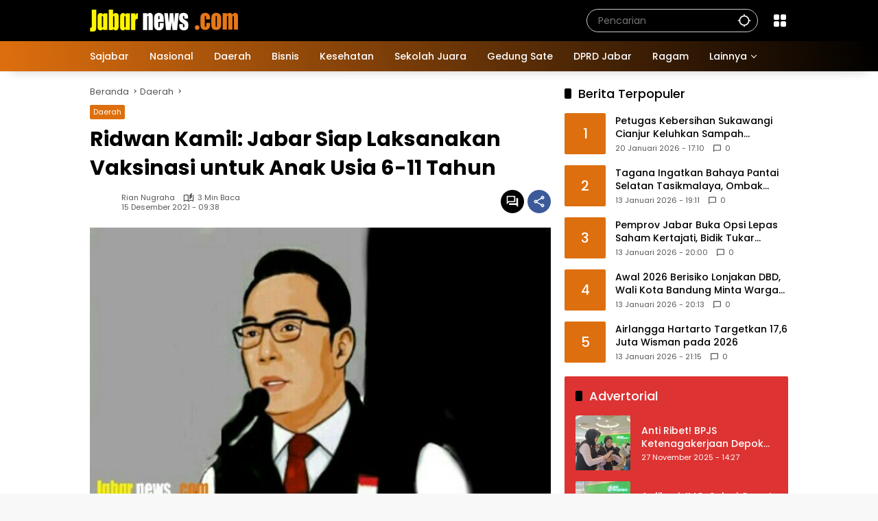

--- FILE ---
content_type: text/html; charset=UTF-8
request_url: https://www.jabarnews.com/daerah/ridwan-kamil-jabar-siap-laksanakan-vaksinasi-untuk-anak-usia-6-11-tahun/
body_size: 26359
content:
<!doctype html>
<html lang="id">
<head>
	<meta charset="UTF-8">
	<meta name="viewport" content="width=device-width, initial-scale=1">
	<link rel="profile" href="https://gmpg.org/xfn/11">

	<meta name='robots' content='index, follow, max-image-preview:large, max-snippet:-1, max-video-preview:-1' />

	<!-- This site is optimized with the Yoast SEO Premium plugin v26.7 (Yoast SEO v26.7) - https://yoast.com/wordpress/plugins/seo/ -->
	<title>Ridwan Kamil: Jabar Siap Laksanakan Vaksinasi untuk Anak Usia 6-11 Tahun | Jabar News</title>
	<link rel="canonical" href="https://www.jabarnews.com/daerah/ridwan-kamil-jabar-siap-laksanakan-vaksinasi-untuk-anak-usia-6-11-tahun/" />
	<meta property="og:locale" content="id_ID" />
	<meta property="og:type" content="article" />
	<meta property="og:title" content="Ridwan Kamil: Jabar Siap Laksanakan Vaksinasi untuk Anak Usia 6-11 Tahun" />
	<meta property="og:description" content="JABARNEWS | INDRAMAYU&nbsp;-&nbsp;Pemda Provinsi Jawa Barat akan segera menyuntikkan vaksin Covid-19 kepada anak usia 6-11 tahun. Hal tersebut menyusul" />
	<meta property="og:url" content="https://www.jabarnews.com/daerah/ridwan-kamil-jabar-siap-laksanakan-vaksinasi-untuk-anak-usia-6-11-tahun/" />
	<meta property="og:site_name" content="Jabar News" />
	<meta property="article:publisher" content="https://www.facebook.com/jabarnews" />
	<meta property="article:published_time" content="2021-12-15T09:38:12+00:00" />
	<meta property="article:modified_time" content="2021-12-15T09:38:13+00:00" />
	<meta property="og:image" content="https://www.jabarnews.com/wp-content/uploads/2021/12/1892283687.jpg" />
	<meta property="og:image:width" content="700" />
	<meta property="og:image:height" content="430" />
	<meta property="og:image:type" content="image/jpeg" />
	<meta name="author" content="Rian Nugraha" />
	<meta name="twitter:card" content="summary_large_image" />
	<meta name="twitter:creator" content="@jabarnews" />
	<meta name="twitter:site" content="@jabarnews" />
	<meta name="twitter:label1" content="Ditulis oleh" />
	<meta name="twitter:data1" content="Rian Nugraha" />
	<meta name="twitter:label2" content="Estimasi waktu membaca" />
	<meta name="twitter:data2" content="3 menit" />
	<script type="application/ld+json" class="yoast-schema-graph">{"@context":"https://schema.org","@graph":[{"@type":"NewsArticle","@id":"https://www.jabarnews.com/daerah/ridwan-kamil-jabar-siap-laksanakan-vaksinasi-untuk-anak-usia-6-11-tahun/#article","isPartOf":{"@id":"https://www.jabarnews.com/daerah/ridwan-kamil-jabar-siap-laksanakan-vaksinasi-untuk-anak-usia-6-11-tahun/"},"author":{"name":"Rian Nugraha","@id":"https://www.jabarnews.com/#/schema/person/966b014fd25d2205251e708443a16f18"},"headline":"Ridwan Kamil: Jabar Siap Laksanakan Vaksinasi untuk Anak Usia 6-11 Tahun","datePublished":"2021-12-15T09:38:12+00:00","dateModified":"2021-12-15T09:38:13+00:00","mainEntityOfPage":{"@id":"https://www.jabarnews.com/daerah/ridwan-kamil-jabar-siap-laksanakan-vaksinasi-untuk-anak-usia-6-11-tahun/"},"wordCount":504,"commentCount":0,"publisher":{"@id":"https://www.jabarnews.com/#organization"},"image":{"@id":"https://www.jabarnews.com/daerah/ridwan-kamil-jabar-siap-laksanakan-vaksinasi-untuk-anak-usia-6-11-tahun/#primaryimage"},"thumbnailUrl":"https://www.jabarnews.com/wp-content/uploads/2021/12/1892283687.jpg","keywords":["Indramayu","Ridwan Kamil","Vaksinasi","vaksinasi anak","vaksinasi jabar"],"articleSection":["Daerah"],"inLanguage":"id","potentialAction":[{"@type":"CommentAction","name":"Comment","target":["https://www.jabarnews.com/daerah/ridwan-kamil-jabar-siap-laksanakan-vaksinasi-untuk-anak-usia-6-11-tahun/#respond"]}],"copyrightYear":"2021","copyrightHolder":{"@id":"https://www.jabarnews.com/#organization"}},{"@type":"WebPage","@id":"https://www.jabarnews.com/daerah/ridwan-kamil-jabar-siap-laksanakan-vaksinasi-untuk-anak-usia-6-11-tahun/","url":"https://www.jabarnews.com/daerah/ridwan-kamil-jabar-siap-laksanakan-vaksinasi-untuk-anak-usia-6-11-tahun/","name":"Ridwan Kamil: Jabar Siap Laksanakan Vaksinasi untuk Anak Usia 6-11 Tahun | Jabar News","isPartOf":{"@id":"https://www.jabarnews.com/#website"},"primaryImageOfPage":{"@id":"https://www.jabarnews.com/daerah/ridwan-kamil-jabar-siap-laksanakan-vaksinasi-untuk-anak-usia-6-11-tahun/#primaryimage"},"image":{"@id":"https://www.jabarnews.com/daerah/ridwan-kamil-jabar-siap-laksanakan-vaksinasi-untuk-anak-usia-6-11-tahun/#primaryimage"},"thumbnailUrl":"https://www.jabarnews.com/wp-content/uploads/2021/12/1892283687.jpg","datePublished":"2021-12-15T09:38:12+00:00","dateModified":"2021-12-15T09:38:13+00:00","breadcrumb":{"@id":"https://www.jabarnews.com/daerah/ridwan-kamil-jabar-siap-laksanakan-vaksinasi-untuk-anak-usia-6-11-tahun/#breadcrumb"},"inLanguage":"id","potentialAction":[{"@type":"ReadAction","target":["https://www.jabarnews.com/daerah/ridwan-kamil-jabar-siap-laksanakan-vaksinasi-untuk-anak-usia-6-11-tahun/"]}]},{"@type":"ImageObject","inLanguage":"id","@id":"https://www.jabarnews.com/daerah/ridwan-kamil-jabar-siap-laksanakan-vaksinasi-untuk-anak-usia-6-11-tahun/#primaryimage","url":"https://www.jabarnews.com/wp-content/uploads/2021/12/1892283687.jpg","contentUrl":"https://www.jabarnews.com/wp-content/uploads/2021/12/1892283687.jpg","width":700,"height":430},{"@type":"BreadcrumbList","@id":"https://www.jabarnews.com/daerah/ridwan-kamil-jabar-siap-laksanakan-vaksinasi-untuk-anak-usia-6-11-tahun/#breadcrumb","itemListElement":[{"@type":"ListItem","position":1,"name":"Beranda","item":"https://www.jabarnews.com/"},{"@type":"ListItem","position":2,"name":"Ridwan Kamil: Jabar Siap Laksanakan Vaksinasi untuk Anak Usia 6-11 Tahun"}]},{"@type":"WebSite","@id":"https://www.jabarnews.com/#website","url":"https://www.jabarnews.com/","name":"Jabar News","description":"Berita Jawa Barat, Jawa Barat Hari Ini, Jawa Barat Terkini","publisher":{"@id":"https://www.jabarnews.com/#organization"},"potentialAction":[{"@type":"SearchAction","target":{"@type":"EntryPoint","urlTemplate":"https://www.jabarnews.com/?s={search_term_string}"},"query-input":{"@type":"PropertyValueSpecification","valueRequired":true,"valueName":"search_term_string"}}],"inLanguage":"id"},{"@type":"Organization","@id":"https://www.jabarnews.com/#organization","name":"Jabar News","url":"https://www.jabarnews.com/","logo":{"@type":"ImageObject","inLanguage":"id","@id":"https://www.jabarnews.com/#/schema/logo/image/","url":"https://www.jabarnews.com/wp-content/uploads/2022/10/Logo-Jabarnews-low-ress.png","contentUrl":"https://www.jabarnews.com/wp-content/uploads/2022/10/Logo-Jabarnews-low-ress.png","width":3162,"height":794,"caption":"Jabar News"},"image":{"@id":"https://www.jabarnews.com/#/schema/logo/image/"},"sameAs":["https://www.facebook.com/jabarnews","https://x.com/jabarnews","https://www.instagram.com/jabarnews","https://www.youtube.com/c/JabarNews"],"description":"Jabar News Media","email":"analyticsjabarnews@gmail.com","telephone":"08161614141","legalName":"Jabar News Media","foundingDate":"2016-11-18","numberOfEmployees":{"@type":"QuantitativeValue","minValue":"1","maxValue":"10"}},{"@type":"Person","@id":"https://www.jabarnews.com/#/schema/person/966b014fd25d2205251e708443a16f18","name":"Rian Nugraha","sameAs":["https://www.jabarnews.co.id"],"url":"https://www.jabarnews.com/author/riannugraha/"}]}</script>
	<!-- / Yoast SEO Premium plugin. -->


<link rel='dns-prefetch' href='//www.googletagmanager.com' />
<link rel="alternate" type="application/rss+xml" title="Jabar News &raquo; Feed" href="https://www.jabarnews.com/feed/" />
<link rel="alternate" type="application/rss+xml" title="Jabar News &raquo; Umpan Komentar" href="https://www.jabarnews.com/comments/feed/" />
<link rel="alternate" type="application/rss+xml" title="Jabar News &raquo; Ridwan Kamil: Jabar Siap Laksanakan Vaksinasi untuk Anak Usia 6-11 Tahun Umpan Komentar" href="https://www.jabarnews.com/daerah/ridwan-kamil-jabar-siap-laksanakan-vaksinasi-untuk-anak-usia-6-11-tahun/feed/" />
<link rel="alternate" title="oEmbed (JSON)" type="application/json+oembed" href="https://www.jabarnews.com/wp-json/oembed/1.0/embed?url=https%3A%2F%2Fwww.jabarnews.com%2Fdaerah%2Fridwan-kamil-jabar-siap-laksanakan-vaksinasi-untuk-anak-usia-6-11-tahun%2F" />
<link rel="alternate" title="oEmbed (XML)" type="text/xml+oembed" href="https://www.jabarnews.com/wp-json/oembed/1.0/embed?url=https%3A%2F%2Fwww.jabarnews.com%2Fdaerah%2Fridwan-kamil-jabar-siap-laksanakan-vaksinasi-untuk-anak-usia-6-11-tahun%2F&#038;format=xml" />
<style id='wp-img-auto-sizes-contain-inline-css'>
img:is([sizes=auto i],[sizes^="auto," i]){contain-intrinsic-size:3000px 1500px}
/*# sourceURL=wp-img-auto-sizes-contain-inline-css */
</style>

<style id='wp-emoji-styles-inline-css'>

	img.wp-smiley, img.emoji {
		display: inline !important;
		border: none !important;
		box-shadow: none !important;
		height: 1em !important;
		width: 1em !important;
		margin: 0 0.07em !important;
		vertical-align: -0.1em !important;
		background: none !important;
		padding: 0 !important;
	}
/*# sourceURL=wp-emoji-styles-inline-css */
</style>
<link rel='stylesheet' id='wpmedia-fonts-css' href='https://www.jabarnews.com/wp-content/fonts/236996ba17138f8a70241eb10876cbed.css?ver=1.1.7' media='all' />
<link rel='stylesheet' id='wpmedia-style-css' href='https://www.jabarnews.com/wp-content/themes/wpmedia/style.css?ver=1.1.7' media='all' />
<style id='wpmedia-style-inline-css'>
h1,h2,h3,h4,h5,h6,.reltitle,.site-title,.gmr-mainmenu ul > li > a,.gmr-secondmenu-dropdown ul > li > a,.gmr-sidemenu ul li a,.gmr-sidemenu .side-textsocial,.heading-text,.gmr-mobilemenu ul li a,#navigationamp ul li a{font-family:Poppins;font-weight:500;}h1 strong,h2 strong,h3 strong,h4 strong,h5 strong,h6 strong{font-weight:700;}.entry-content-single{font-size:16px;}body{font-family:Poppins;--font-reguler:400;--font-bold:700;--mainmenu-bgcolor:#de6f0e;--mainmenu-secondbgcolor:#000000;--background-color:#f8f8f8;--main-color:#000000;--widget-title:#000000;--link-color-body:#000000;--hoverlink-color-body:#de6f0e;--border-color:#cccccc;--button-bgcolor:#de6f0e;--button-color:#ffffff;--header-bgcolor:#000000;--topnav-color:#ffffff;--topnav-link-color:#ffffff;--topnav-linkhover-color:#eeee22;--mainmenu-color:#ffffff;--mainmenu-hovercolor:#f1c40f;--content-bgcolor:#ffffff;--content-greycolor:#555555;--greybody-bgcolor:#eeeeee;--footer-bgcolor:#000000;--footer-color:#ffffff;--footer-linkcolor:#ffffff;--footer-hover-linkcolor:#eeee22;}body,body.dark-theme{--scheme-color:#de6f0e;--secondscheme-color:#000000;--mainmenu-direction:80deg;}/* Generate Using Cache */
/*# sourceURL=wpmedia-style-inline-css */
</style>
<link rel='stylesheet' id='heateor_sss_frontend_css-css' href='https://www.jabarnews.com/wp-content/plugins/sassy-social-share/public/css/sassy-social-share-public.css?ver=3.3.79' media='all' />
<style id='heateor_sss_frontend_css-inline-css'>
.heateor_sss_button_instagram span.heateor_sss_svg,a.heateor_sss_instagram span.heateor_sss_svg{background:radial-gradient(circle at 30% 107%,#fdf497 0,#fdf497 5%,#fd5949 45%,#d6249f 60%,#285aeb 90%)}.heateor_sss_horizontal_sharing .heateor_sss_svg,.heateor_sss_standard_follow_icons_container .heateor_sss_svg{color:#fff;border-width:0px;border-style:solid;border-color:transparent}.heateor_sss_horizontal_sharing .heateorSssTCBackground{color:#666}.heateor_sss_horizontal_sharing span.heateor_sss_svg:hover,.heateor_sss_standard_follow_icons_container span.heateor_sss_svg:hover{border-color:transparent;}.heateor_sss_vertical_sharing span.heateor_sss_svg,.heateor_sss_floating_follow_icons_container span.heateor_sss_svg{color:#fff;border-width:0px;border-style:solid;border-color:transparent;}.heateor_sss_vertical_sharing .heateorSssTCBackground{color:#666;}.heateor_sss_vertical_sharing span.heateor_sss_svg:hover,.heateor_sss_floating_follow_icons_container span.heateor_sss_svg:hover{border-color:transparent;}@media screen and (max-width:783px) {.heateor_sss_vertical_sharing{display:none!important}}
/*# sourceURL=heateor_sss_frontend_css-inline-css */
</style>
<script src="https://www.jabarnews.com/wp-includes/js/jquery/jquery.min.js?ver=3.7.1" id="jquery-core-js" type="c59969eb754b1b3e3c37d7b2-text/javascript"></script>
<script src="https://www.jabarnews.com/wp-includes/js/jquery/jquery-migrate.min.js?ver=3.4.1" id="jquery-migrate-js" type="c59969eb754b1b3e3c37d7b2-text/javascript"></script>
<link rel="https://api.w.org/" href="https://www.jabarnews.com/wp-json/" /><link rel="alternate" title="JSON" type="application/json" href="https://www.jabarnews.com/wp-json/wp/v2/posts/2122855" /><link rel="EditURI" type="application/rsd+xml" title="RSD" href="https://www.jabarnews.com/xmlrpc.php?rsd" />
<meta name="generator" content="WordPress 6.9" />
<link rel='shortlink' href='https://www.jabarnews.com/?p=2122855' />
<meta name="generator" content="Site Kit by Google 1.170.0" /><script async src="https://pagead2.googlesyndication.com/pagead/js/adsbygoogle.js?client=ca-pub-5500326088615782" crossorigin="anonymous" type="c59969eb754b1b3e3c37d7b2-text/javascript"></script>

<!-- Global site tag (gtag.js) - Google Analytics -->
<script async src="https://www.googletagmanager.com/gtag/js?id=G-778ZZR5NK6" type="c59969eb754b1b3e3c37d7b2-text/javascript"></script>
<script type="c59969eb754b1b3e3c37d7b2-text/javascript">
  window.dataLayer = window.dataLayer || [];
  function gtag(){dataLayer.push(arguments);}
  gtag('js', new Date());
  gtag('config', 'G-778ZZR5NK6');
  gtag('config', 'AW-10813269691');
</script>
<link rel="pingback" href="https://www.jabarnews.com/xmlrpc.php"><link rel="icon" href="https://www.jabarnews.com/wp-content/uploads/2021/12/cropped-unnamed-32x32.png" sizes="32x32" />
<link rel="icon" href="https://www.jabarnews.com/wp-content/uploads/2021/12/cropped-unnamed-192x192.png" sizes="192x192" />
<link rel="apple-touch-icon" href="https://www.jabarnews.com/wp-content/uploads/2021/12/cropped-unnamed-180x180.png" />
<meta name="msapplication-TileImage" content="https://www.jabarnews.com/wp-content/uploads/2021/12/cropped-unnamed-270x270.png" />
<style id='wp-block-paragraph-inline-css'>
.is-small-text{font-size:.875em}.is-regular-text{font-size:1em}.is-large-text{font-size:2.25em}.is-larger-text{font-size:3em}.has-drop-cap:not(:focus):first-letter{float:left;font-size:8.4em;font-style:normal;font-weight:100;line-height:.68;margin:.05em .1em 0 0;text-transform:uppercase}body.rtl .has-drop-cap:not(:focus):first-letter{float:none;margin-left:.1em}p.has-drop-cap.has-background{overflow:hidden}:root :where(p.has-background){padding:1.25em 2.375em}:where(p.has-text-color:not(.has-link-color)) a{color:inherit}p.has-text-align-left[style*="writing-mode:vertical-lr"],p.has-text-align-right[style*="writing-mode:vertical-rl"]{rotate:180deg}
/*# sourceURL=https://www.jabarnews.com/wp-includes/blocks/paragraph/style.min.css */
</style>
<style id='global-styles-inline-css'>
:root{--wp--preset--aspect-ratio--square: 1;--wp--preset--aspect-ratio--4-3: 4/3;--wp--preset--aspect-ratio--3-4: 3/4;--wp--preset--aspect-ratio--3-2: 3/2;--wp--preset--aspect-ratio--2-3: 2/3;--wp--preset--aspect-ratio--16-9: 16/9;--wp--preset--aspect-ratio--9-16: 9/16;--wp--preset--color--black: #000000;--wp--preset--color--cyan-bluish-gray: #abb8c3;--wp--preset--color--white: #ffffff;--wp--preset--color--pale-pink: #f78da7;--wp--preset--color--vivid-red: #cf2e2e;--wp--preset--color--luminous-vivid-orange: #ff6900;--wp--preset--color--luminous-vivid-amber: #fcb900;--wp--preset--color--light-green-cyan: #7bdcb5;--wp--preset--color--vivid-green-cyan: #00d084;--wp--preset--color--pale-cyan-blue: #8ed1fc;--wp--preset--color--vivid-cyan-blue: #0693e3;--wp--preset--color--vivid-purple: #9b51e0;--wp--preset--gradient--vivid-cyan-blue-to-vivid-purple: linear-gradient(135deg,rgb(6,147,227) 0%,rgb(155,81,224) 100%);--wp--preset--gradient--light-green-cyan-to-vivid-green-cyan: linear-gradient(135deg,rgb(122,220,180) 0%,rgb(0,208,130) 100%);--wp--preset--gradient--luminous-vivid-amber-to-luminous-vivid-orange: linear-gradient(135deg,rgb(252,185,0) 0%,rgb(255,105,0) 100%);--wp--preset--gradient--luminous-vivid-orange-to-vivid-red: linear-gradient(135deg,rgb(255,105,0) 0%,rgb(207,46,46) 100%);--wp--preset--gradient--very-light-gray-to-cyan-bluish-gray: linear-gradient(135deg,rgb(238,238,238) 0%,rgb(169,184,195) 100%);--wp--preset--gradient--cool-to-warm-spectrum: linear-gradient(135deg,rgb(74,234,220) 0%,rgb(151,120,209) 20%,rgb(207,42,186) 40%,rgb(238,44,130) 60%,rgb(251,105,98) 80%,rgb(254,248,76) 100%);--wp--preset--gradient--blush-light-purple: linear-gradient(135deg,rgb(255,206,236) 0%,rgb(152,150,240) 100%);--wp--preset--gradient--blush-bordeaux: linear-gradient(135deg,rgb(254,205,165) 0%,rgb(254,45,45) 50%,rgb(107,0,62) 100%);--wp--preset--gradient--luminous-dusk: linear-gradient(135deg,rgb(255,203,112) 0%,rgb(199,81,192) 50%,rgb(65,88,208) 100%);--wp--preset--gradient--pale-ocean: linear-gradient(135deg,rgb(255,245,203) 0%,rgb(182,227,212) 50%,rgb(51,167,181) 100%);--wp--preset--gradient--electric-grass: linear-gradient(135deg,rgb(202,248,128) 0%,rgb(113,206,126) 100%);--wp--preset--gradient--midnight: linear-gradient(135deg,rgb(2,3,129) 0%,rgb(40,116,252) 100%);--wp--preset--font-size--small: 13px;--wp--preset--font-size--medium: 20px;--wp--preset--font-size--large: 36px;--wp--preset--font-size--x-large: 42px;--wp--preset--spacing--20: 0.44rem;--wp--preset--spacing--30: 0.67rem;--wp--preset--spacing--40: 1rem;--wp--preset--spacing--50: 1.5rem;--wp--preset--spacing--60: 2.25rem;--wp--preset--spacing--70: 3.38rem;--wp--preset--spacing--80: 5.06rem;--wp--preset--shadow--natural: 6px 6px 9px rgba(0, 0, 0, 0.2);--wp--preset--shadow--deep: 12px 12px 50px rgba(0, 0, 0, 0.4);--wp--preset--shadow--sharp: 6px 6px 0px rgba(0, 0, 0, 0.2);--wp--preset--shadow--outlined: 6px 6px 0px -3px rgb(255, 255, 255), 6px 6px rgb(0, 0, 0);--wp--preset--shadow--crisp: 6px 6px 0px rgb(0, 0, 0);}:where(.is-layout-flex){gap: 0.5em;}:where(.is-layout-grid){gap: 0.5em;}body .is-layout-flex{display: flex;}.is-layout-flex{flex-wrap: wrap;align-items: center;}.is-layout-flex > :is(*, div){margin: 0;}body .is-layout-grid{display: grid;}.is-layout-grid > :is(*, div){margin: 0;}:where(.wp-block-columns.is-layout-flex){gap: 2em;}:where(.wp-block-columns.is-layout-grid){gap: 2em;}:where(.wp-block-post-template.is-layout-flex){gap: 1.25em;}:where(.wp-block-post-template.is-layout-grid){gap: 1.25em;}.has-black-color{color: var(--wp--preset--color--black) !important;}.has-cyan-bluish-gray-color{color: var(--wp--preset--color--cyan-bluish-gray) !important;}.has-white-color{color: var(--wp--preset--color--white) !important;}.has-pale-pink-color{color: var(--wp--preset--color--pale-pink) !important;}.has-vivid-red-color{color: var(--wp--preset--color--vivid-red) !important;}.has-luminous-vivid-orange-color{color: var(--wp--preset--color--luminous-vivid-orange) !important;}.has-luminous-vivid-amber-color{color: var(--wp--preset--color--luminous-vivid-amber) !important;}.has-light-green-cyan-color{color: var(--wp--preset--color--light-green-cyan) !important;}.has-vivid-green-cyan-color{color: var(--wp--preset--color--vivid-green-cyan) !important;}.has-pale-cyan-blue-color{color: var(--wp--preset--color--pale-cyan-blue) !important;}.has-vivid-cyan-blue-color{color: var(--wp--preset--color--vivid-cyan-blue) !important;}.has-vivid-purple-color{color: var(--wp--preset--color--vivid-purple) !important;}.has-black-background-color{background-color: var(--wp--preset--color--black) !important;}.has-cyan-bluish-gray-background-color{background-color: var(--wp--preset--color--cyan-bluish-gray) !important;}.has-white-background-color{background-color: var(--wp--preset--color--white) !important;}.has-pale-pink-background-color{background-color: var(--wp--preset--color--pale-pink) !important;}.has-vivid-red-background-color{background-color: var(--wp--preset--color--vivid-red) !important;}.has-luminous-vivid-orange-background-color{background-color: var(--wp--preset--color--luminous-vivid-orange) !important;}.has-luminous-vivid-amber-background-color{background-color: var(--wp--preset--color--luminous-vivid-amber) !important;}.has-light-green-cyan-background-color{background-color: var(--wp--preset--color--light-green-cyan) !important;}.has-vivid-green-cyan-background-color{background-color: var(--wp--preset--color--vivid-green-cyan) !important;}.has-pale-cyan-blue-background-color{background-color: var(--wp--preset--color--pale-cyan-blue) !important;}.has-vivid-cyan-blue-background-color{background-color: var(--wp--preset--color--vivid-cyan-blue) !important;}.has-vivid-purple-background-color{background-color: var(--wp--preset--color--vivid-purple) !important;}.has-black-border-color{border-color: var(--wp--preset--color--black) !important;}.has-cyan-bluish-gray-border-color{border-color: var(--wp--preset--color--cyan-bluish-gray) !important;}.has-white-border-color{border-color: var(--wp--preset--color--white) !important;}.has-pale-pink-border-color{border-color: var(--wp--preset--color--pale-pink) !important;}.has-vivid-red-border-color{border-color: var(--wp--preset--color--vivid-red) !important;}.has-luminous-vivid-orange-border-color{border-color: var(--wp--preset--color--luminous-vivid-orange) !important;}.has-luminous-vivid-amber-border-color{border-color: var(--wp--preset--color--luminous-vivid-amber) !important;}.has-light-green-cyan-border-color{border-color: var(--wp--preset--color--light-green-cyan) !important;}.has-vivid-green-cyan-border-color{border-color: var(--wp--preset--color--vivid-green-cyan) !important;}.has-pale-cyan-blue-border-color{border-color: var(--wp--preset--color--pale-cyan-blue) !important;}.has-vivid-cyan-blue-border-color{border-color: var(--wp--preset--color--vivid-cyan-blue) !important;}.has-vivid-purple-border-color{border-color: var(--wp--preset--color--vivid-purple) !important;}.has-vivid-cyan-blue-to-vivid-purple-gradient-background{background: var(--wp--preset--gradient--vivid-cyan-blue-to-vivid-purple) !important;}.has-light-green-cyan-to-vivid-green-cyan-gradient-background{background: var(--wp--preset--gradient--light-green-cyan-to-vivid-green-cyan) !important;}.has-luminous-vivid-amber-to-luminous-vivid-orange-gradient-background{background: var(--wp--preset--gradient--luminous-vivid-amber-to-luminous-vivid-orange) !important;}.has-luminous-vivid-orange-to-vivid-red-gradient-background{background: var(--wp--preset--gradient--luminous-vivid-orange-to-vivid-red) !important;}.has-very-light-gray-to-cyan-bluish-gray-gradient-background{background: var(--wp--preset--gradient--very-light-gray-to-cyan-bluish-gray) !important;}.has-cool-to-warm-spectrum-gradient-background{background: var(--wp--preset--gradient--cool-to-warm-spectrum) !important;}.has-blush-light-purple-gradient-background{background: var(--wp--preset--gradient--blush-light-purple) !important;}.has-blush-bordeaux-gradient-background{background: var(--wp--preset--gradient--blush-bordeaux) !important;}.has-luminous-dusk-gradient-background{background: var(--wp--preset--gradient--luminous-dusk) !important;}.has-pale-ocean-gradient-background{background: var(--wp--preset--gradient--pale-ocean) !important;}.has-electric-grass-gradient-background{background: var(--wp--preset--gradient--electric-grass) !important;}.has-midnight-gradient-background{background: var(--wp--preset--gradient--midnight) !important;}.has-small-font-size{font-size: var(--wp--preset--font-size--small) !important;}.has-medium-font-size{font-size: var(--wp--preset--font-size--medium) !important;}.has-large-font-size{font-size: var(--wp--preset--font-size--large) !important;}.has-x-large-font-size{font-size: var(--wp--preset--font-size--x-large) !important;}
/*# sourceURL=global-styles-inline-css */
</style>
<style id='wpmedia-rp-3-inline-css'>
#wpmedia-rp-3 {padding: 16px;background:var(--widget-color1, #dd3333);}#wpmedia-rp-3 .big-thumb {margin: 0 -16px;border-radius: 0 !important;}#wpmedia-rp-3 {--widget-title:#ffffff;}#wpmedia-rp-3 .widget-subtitle {color:var(--widget-desc, #ffffff);}#wpmedia-rp-3 a {color:var(--widget-link, #ffffff);}#wpmedia-rp-3 .meta-content {color:var(--widget-meta, #ffffff);}
/*# sourceURL=wpmedia-rp-3-inline-css */
</style>
<style id='wpmedia-rp-5-inline-css'>
#wpmedia-rp-5 {padding: 16px;background:var(--widget-color1, #ea8435);}#wpmedia-rp-5 .big-thumb {margin: 0 -16px;border-radius: 0 !important;}#wpmedia-rp-5 {--widget-title:#ffffff;}#wpmedia-rp-5 .widget-subtitle {color:var(--widget-desc, #ffffff);}#wpmedia-rp-5 a {color:var(--widget-link, #ffffff);}#wpmedia-rp-5 .meta-content {color:var(--widget-meta, #ffffff);}
/*# sourceURL=wpmedia-rp-5-inline-css */
</style>
<link rel='stylesheet' id='pgntn_stylesheet-css' href='https://www.jabarnews.com/wp-content/plugins/pagination/css/nav-style.css?ver=1.2.7' media='all' />
</head>

<body class="wp-singular post-template-default single single-post postid-2122855 single-format-standard wp-custom-logo wp-embed-responsive wp-theme-wpmedia idtheme kentooz">
<!-- Google Tag Manager (noscript) -->
<noscript><iframe src="https://www.googletagmanager.com/ns.html?id=GTM-5V27DR9"
height="0" width="0" style="display:none;visibility:hidden"></iframe></noscript>
<!-- End Google Tag Manager (noscript) -->
	<a class="skip-link screen-reader-text" href="#primary">Langsung ke konten</a>
		<div id="page" class="site">
		<div id="topnavwrap" class="gmr-topnavwrap clearfix">
			<div class="container">
				<header id="masthead" class="list-flex site-header">
					<div class="row-flex gmr-navleft">
						<div class="site-branding">
							<div class="gmr-logo"><a class="custom-logo-link" href="https://www.jabarnews.com/" title="Jabar News" rel="home"><img class="custom-logo" src="https://www.jabarnews.com/wp-content/uploads/2025/02/cropped-logo-jabarnews3.png" width="216" height="32" alt="Jabar News" loading="lazy" /></a></div>						</div><!-- .site-branding -->
					</div>

					<div class="row-flex gmr-navright">
						<span class="gmr-top-date" data-lang="id"></span><div class="gmr-search desktop-only">
				<form method="get" class="gmr-searchform searchform" action="https://www.jabarnews.com/">
					<input type="text" name="s" id="s" placeholder="Pencarian" />
					<input type="hidden" name="post_type[]" value="post" />
					<button type="submit" role="button" class="gmr-search-submit gmr-search-icon" aria-label="Kirim">
						<svg xmlns="http://www.w3.org/2000/svg" height="24px" viewBox="0 0 24 24" width="24px" fill="currentColor"><path d="M0 0h24v24H0V0z" fill="none"/><path d="M20.94 11c-.46-4.17-3.77-7.48-7.94-7.94V1h-2v2.06C6.83 3.52 3.52 6.83 3.06 11H1v2h2.06c.46 4.17 3.77 7.48 7.94 7.94V23h2v-2.06c4.17-.46 7.48-3.77 7.94-7.94H23v-2h-2.06zM12 19c-3.87 0-7-3.13-7-7s3.13-7 7-7 7 3.13 7 7-3.13 7-7 7z"/></svg>
					</button>
				</form>
			</div><div class="gmr-menugrid-btn gmrclick-container"><button id="menugrid-button" class="topnav-button gmrbtnclick" aria-label="Buka Menu"><svg xmlns="http://www.w3.org/2000/svg" enable-background="new 0 0 24 24" height="24px" viewBox="0 0 24 24" width="24px" fill="currentColor"><g><rect fill="none" height="24" width="24"/></g><g><g><path d="M5,11h4c1.1,0,2-0.9,2-2V5c0-1.1-0.9-2-2-2H5C3.9,3,3,3.9,3,5v4C3,10.1,3.9,11,5,11z"/><path d="M5,21h4c1.1,0,2-0.9,2-2v-4c0-1.1-0.9-2-2-2H5c-1.1,0-2,0.9-2,2v4C3,20.1,3.9,21,5,21z"/><path d="M13,5v4c0,1.1,0.9,2,2,2h4c1.1,0,2-0.9,2-2V5c0-1.1-0.9-2-2-2h-4C13.9,3,13,3.9,13,5z"/><path d="M15,21h4c1.1,0,2-0.9,2-2v-4c0-1.1-0.9-2-2-2h-4c-1.1,0-2,0.9-2,2v4C13,20.1,13.9,21,15,21z"/></g></g></svg></button><div id="dropdown-container" class="gmr-secondmenu-dropdown gmr-dropdown"><ul id="secondary-menu" class="menu"><li id="menu-item-2366631" class="menu-item menu-item-type-post_type menu-item-object-page menu-item-2366631"><a href="https://www.jabarnews.com/tentang-kami/">Tentang Kami</a></li>
<li id="menu-item-2419" class="menu-item menu-item-type-post_type menu-item-object-page menu-item-2419"><a href="https://www.jabarnews.com/redaksi/">Redaksi</a></li>
<li id="menu-item-2422" class="menu-item menu-item-type-post_type menu-item-object-page menu-item-2422"><a href="https://www.jabarnews.com/iklan/">Iklan</a></li>
<li id="menu-item-2366630" class="menu-item menu-item-type-post_type menu-item-object-page menu-item-2366630"><a href="https://www.jabarnews.com/kontak/">Kontak</a></li>
<li id="menu-item-2483428" class="menu-item menu-item-type-post_type menu-item-object-page menu-item-2483428"><a href="https://www.jabarnews.com/trustworthy-news/">Trustworthy News</a></li>
<li id="menu-item-2420" class="menu-item menu-item-type-post_type menu-item-object-page menu-item-2420"><a href="https://www.jabarnews.com/pedoman-media-siber/">Pedoman Media Siber</a></li>
<li id="menu-item-2367238" class="menu-item menu-item-type-post_type menu-item-object-page menu-item-2367238"><a href="https://www.jabarnews.com/term-and-condition/">Term and Condition</a></li>
<li id="menu-item-2508370" class="menu-item menu-item-type-custom menu-item-object-custom menu-item-2508370"><a href="https://www.jti-app.com/report/Xrdz0j0oz1RmE65P">Laporan Transparansi</a></li>
</ul></div></div><button id="gmr-responsive-menu" role="button" class="mobile-only" aria-label="Menu" data-target="#gmr-sidemenu-id" data-toggle="onoffcanvas" aria-expanded="false" rel="nofollow"><svg xmlns="http://www.w3.org/2000/svg" width="24" height="24" viewBox="0 0 24 24"><path fill="currentColor" d="m19.31 18.9l3.08 3.1L21 23.39l-3.12-3.07c-.69.43-1.51.68-2.38.68c-2.5 0-4.5-2-4.5-4.5s2-4.5 4.5-4.5s4.5 2 4.5 4.5c0 .88-.25 1.71-.69 2.4m-3.81.1a2.5 2.5 0 0 0 0-5a2.5 2.5 0 0 0 0 5M21 4v2H3V4h18M3 16v-2h6v2H3m0-5V9h18v2h-2.03c-1.01-.63-2.2-1-3.47-1s-2.46.37-3.47 1H3Z"/></svg></button>					</div>
				</header>
			</div><!-- .container -->
			<nav id="main-nav" class="main-navigation gmr-mainmenu">
				<div class="container">
					<ul id="primary-menu" class="menu"><li id="menu-item-871" class="menu-item menu-item-type-taxonomy menu-item-object-category menu-item-871"><a href="https://www.jabarnews.com/sajabar/"><span>Sajabar</span></a></li>
<li id="menu-item-11870" class="menu-item menu-item-type-taxonomy menu-item-object-category menu-item-11870"><a href="https://www.jabarnews.com/nasional/"><span>Nasional</span></a></li>
<li id="menu-item-870" class="menu-item menu-item-type-taxonomy menu-item-object-category current-post-ancestor current-menu-parent current-post-parent menu-item-870"><a href="https://www.jabarnews.com/daerah/"><span>Daerah</span></a></li>
<li id="menu-item-2123504" class="menu-item menu-item-type-taxonomy menu-item-object-category menu-item-2123504"><a href="https://www.jabarnews.com/bisnis/"><span>Bisnis</span></a></li>
<li id="menu-item-2123505" class="menu-item menu-item-type-taxonomy menu-item-object-category menu-item-2123505"><a href="https://www.jabarnews.com/kesehatan/"><span>Kesehatan</span></a></li>
<li id="menu-item-2529" class="menu-item menu-item-type-taxonomy menu-item-object-category menu-item-2529"><a href="https://www.jabarnews.com/sekolah-juara/"><span>Sekolah Juara</span></a></li>
<li id="menu-item-869" class="menu-item menu-item-type-taxonomy menu-item-object-category menu-item-869"><a href="https://www.jabarnews.com/gedung-sate/"><span>Gedung Sate</span></a></li>
<li id="menu-item-11577" class="menu-item menu-item-type-taxonomy menu-item-object-category menu-item-11577"><a href="https://www.jabarnews.com/dprd-jabar/"><span>DPRD Jabar</span></a></li>
<li id="menu-item-867" class="menu-item menu-item-type-taxonomy menu-item-object-category menu-item-867"><a href="https://www.jabarnews.com/ragam/"><span>Ragam</span></a></li>
<li id="menu-item-11584" class="menu-item menu-item-type-custom menu-item-object-custom menu-item-home menu-item-has-children menu-item-11584"><a href="https://www.jabarnews.com"><span>Lainnya</span></a>
<ul class="sub-menu">
	<li id="menu-item-11581" class="menu-item menu-item-type-taxonomy menu-item-object-category menu-item-11581"><a href="https://www.jabarnews.com/mang-jabar/"><span>Mang Jabar</span></a></li>
	<li id="menu-item-11582" class="menu-item menu-item-type-taxonomy menu-item-object-category menu-item-11582"><a href="https://www.jabarnews.com/persib/"><span>Persib</span></a></li>
	<li id="menu-item-881" class="menu-item menu-item-type-taxonomy menu-item-object-category menu-item-881"><a href="https://www.jabarnews.com/pasundan/"><span>Pasundan</span></a></li>
	<li id="menu-item-2477721" class="menu-item menu-item-type-taxonomy menu-item-object-category menu-item-2477721"><a href="https://www.jabarnews.com/jurnal-desa/"><span>Jurnal Desa</span></a></li>
	<li id="menu-item-872" class="menu-item menu-item-type-taxonomy menu-item-object-category menu-item-872"><a href="https://www.jabarnews.com/jurnal-warga/"><span>Jurnal Warga</span></a></li>
	<li id="menu-item-11825" class="menu-item menu-item-type-taxonomy menu-item-object-category menu-item-11825"><a href="https://www.jabarnews.com/advertorial/"><span>Advertorial</span></a></li>
	<li id="menu-item-11579" class="menu-item menu-item-type-taxonomy menu-item-object-category menu-item-11579"><a href="https://www.jabarnews.com/infografis/"><span>Infografis</span></a></li>
	<li id="menu-item-2381226" class="menu-item menu-item-type-taxonomy menu-item-object-category menu-item-2381226"><a href="https://www.jabarnews.com/e-koran/"><span>E-Koran</span></a></li>
	<li id="menu-item-2459678" class="menu-item menu-item-type-taxonomy menu-item-object-category menu-item-2459678"><a href="https://www.jabarnews.com/cek-fakta/"><span>Cek Fakta</span></a></li>
	<li id="menu-item-882" class="menu-item menu-item-type-taxonomy menu-item-object-category menu-item-882"><a href="https://www.jabarnews.com/video/"><span>Video</span></a></li>
	<li id="menu-item-11578" class="menu-item menu-item-type-taxonomy menu-item-object-category menu-item-11578"><a href="https://www.jabarnews.com/foto/"><span>Foto</span></a></li>
</ul>
</li>
</ul>				</div>
			</nav><!-- #main-nav -->
		</div><!-- #topnavwrap -->

				
		
		
		<div id="content" class="gmr-content">
			<div class="container">
				<div class="row">
<main id="primary" class="site-main col-md-8">
	
<article id="post-2122855" class="post type-post hentry content-single">
				<div class="breadcrumbs" itemscope itemtype="https://schema.org/BreadcrumbList">
																						<span class="first-cl" itemprop="itemListElement" itemscope itemtype="https://schema.org/ListItem">
								<a itemscope itemtype="https://schema.org/WebPage" itemprop="item" itemid="https://www.jabarnews.com/" href="https://www.jabarnews.com/"><span itemprop="name">Beranda</span></a>
								<span itemprop="position" content="1"></span>
							</span>
												<span class="separator"></span>
																											<span class="0-cl" itemprop="itemListElement" itemscope itemtype="http://schema.org/ListItem">
								<a itemscope itemtype="https://schema.org/WebPage" itemprop="item" itemid="https://www.jabarnews.com/daerah/" href="https://www.jabarnews.com/daerah/"><span itemprop="name">Daerah</span></a>
								<span itemprop="position" content="2"></span>
							</span>
												<span class="separator"></span>
																				<span class="last-cl" itemscope itemtype="https://schema.org/ListItem">
						<span itemprop="name">Ridwan Kamil: Jabar Siap Laksanakan Vaksinasi untuk Anak Usia 6-11 Tahun</span>
						<span itemprop="position" content="3"></span>
						</span>
												</div>
				<header class="entry-header entry-header-single">
		<span class="cat-links-content"><a href="https://www.jabarnews.com/daerah/" title="Lihat semua posts di Daerah">Daerah</a></span><h1 class="entry-title"><strong>Ridwan Kamil: Jabar Siap Laksanakan Vaksinasi untuk Anak Usia 6-11 Tahun</strong></h1><div class="list-flex clearfix"><div class="gmr-gravatar-metasingle"><a class="url" href="https://www.jabarnews.com/author/riannugraha/" title="Permalink ke: Rian Nugraha"></a></div><div class="gmr-content-metasingle"><div class="meta-content"><span class="author vcard"><a class="url fn n" href="https://www.jabarnews.com/author/riannugraha/" title="Rian Nugraha">Rian Nugraha</a></span><span class="count-text"><svg xmlns="http://www.w3.org/2000/svg" enable-background="new 0 0 24 24" height="24px" viewBox="0 0 24 24" width="24px" fill="currentColor"><g><rect fill="none" height="24" width="24" x="0"/></g><g><path d="M22.47,5.2C22,4.96,21.51,4.76,21,4.59v12.03C19.86,16.21,18.69,16,17.5,16c-1.9,0-3.78,0.54-5.5,1.58V5.48 C10.38,4.55,8.51,4,6.5,4C4.71,4,3.02,4.44,1.53,5.2C1.2,5.36,1,5.71,1,6.08v12.08c0,0.58,0.47,0.99,1,0.99 c0.16,0,0.32-0.04,0.48-0.12C3.69,18.4,5.05,18,6.5,18c2.07,0,3.98,0.82,5.5,2c1.52-1.18,3.43-2,5.5-2c1.45,0,2.81,0.4,4.02,1.04 c0.16,0.08,0.32,0.12,0.48,0.12c0.52,0,1-0.41,1-0.99V6.08C23,5.71,22.8,5.36,22.47,5.2z M10,16.62C8.86,16.21,7.69,16,6.5,16 c-1.19,0-2.36,0.21-3.5,0.62V6.71C4.11,6.24,5.28,6,6.5,6C7.7,6,8.89,6.25,10,6.72V16.62z M19,0.5l-5,5V15l5-4.5V0.5z"/></g></svg><span class="in-count-text">3 min baca</span></span></div><div class="meta-content"><span class="posted-on"><time class="entry-date published" datetime="2021-12-15T09:38:12+07:00">15 Desember 2021 - 09:38</time><time class="updated" datetime="2021-12-15T09:38:13+07:00">15 Desember 2021 - 09:38</time></span></div></div><div class="gmr-content-share list-right"><div class="gmr-iconnotif"><a href="https://www.jabarnews.com/daerah/ridwan-kamil-jabar-siap-laksanakan-vaksinasi-untuk-anak-usia-6-11-tahun/#respond"><svg xmlns="http://www.w3.org/2000/svg" height="24px" viewBox="0 0 24 24" width="24px" fill="currentColor"><path d="M0 0h24v24H0V0z" fill="none"/><path d="M15 4v7H5.17L4 12.17V4h11m1-2H3c-.55 0-1 .45-1 1v14l4-4h10c.55 0 1-.45 1-1V3c0-.55-.45-1-1-1zm5 4h-2v9H6v2c0 .55.45 1 1 1h11l4 4V7c0-.55-.45-1-1-1z"/></svg></a></div><button id="share-modal" data-modal="gmr-popupwrap" aria-label="Bagikan"><svg xmlns="http://www.w3.org/2000/svg" height="24px" viewBox="0 0 24 24" width="24px" fill="currentColor"><path d="M0 0h24v24H0V0z" fill="none"/><path d="M18 16.08c-.76 0-1.44.3-1.96.77L8.91 12.7c.05-.23.09-.46.09-.7s-.04-.47-.09-.7l7.05-4.11c.54.5 1.25.81 2.04.81 1.66 0 3-1.34 3-3s-1.34-3-3-3-3 1.34-3 3c0 .24.04.47.09.7L8.04 9.81C7.5 9.31 6.79 9 6 9c-1.66 0-3 1.34-3 3s1.34 3 3 3c.79 0 1.5-.31 2.04-.81l7.12 4.16c-.05.21-.08.43-.08.65 0 1.61 1.31 2.92 2.92 2.92s2.92-1.31 2.92-2.92c0-1.61-1.31-2.92-2.92-2.92zM18 4c.55 0 1 .45 1 1s-.45 1-1 1-1-.45-1-1 .45-1 1-1zM6 13c-.55 0-1-.45-1-1s.45-1 1-1 1 .45 1 1-.45 1-1 1zm12 7.02c-.55 0-1-.45-1-1s.45-1 1-1 1 .45 1 1-.45 1-1 1z"/></svg></button><div id="gmr-popupwrap" class="gmr-share-popup"><div class="gmr-modalbg close-modal"></div><div class="gmr-in-popup clearfix"><span class="idt-xclose close-modal">&times;</span><h4 class="main-textshare">Ridwan Kamil: Jabar Siap Laksanakan Vaksinasi untuk Anak Usia 6-11 Tahun</h4><div class="content-share"><div class="second-textshare">Sebarkan artikel ini</div><ul class="gmr-socialicon-share"><li class="facebook"><a href="https://www.facebook.com/sharer/sharer.php?u=https%3A%2F%2Fwww.jabarnews.com%2Fdaerah%2Fridwan-kamil-jabar-siap-laksanakan-vaksinasi-untuk-anak-usia-6-11-tahun%2F" target="_blank" rel="nofollow" data-title="Facebook" title="Facebook"><svg xmlns="http://www.w3.org/2000/svg" width="0.63em" height="1em" viewBox="0 0 320 512"><path fill="currentColor" d="m279.14 288l14.22-92.66h-88.91v-60.13c0-25.35 12.42-50.06 52.24-50.06h40.42V6.26S260.43 0 225.36 0c-73.22 0-121.08 44.38-121.08 124.72v70.62H22.89V288h81.39v224h100.17V288z"/></svg></a></li><li class="twitter"><a href="https://twitter.com/intent/tweet?url=https%3A%2F%2Fwww.jabarnews.com%2Fdaerah%2Fridwan-kamil-jabar-siap-laksanakan-vaksinasi-untuk-anak-usia-6-11-tahun%2F&amp;text=Ridwan%20Kamil%3A%20Jabar%20Siap%20Laksanakan%20Vaksinasi%20untuk%20Anak%20Usia%206-11%20Tahun" target="_blank" rel="nofollow" data-title="Twitter" title="Twitter"><svg xmlns="http://www.w3.org/2000/svg" width="24" height="24" viewBox="0 0 24 24"><path fill="currentColor" d="M18.205 2.25h3.308l-7.227 8.26l8.502 11.24H16.13l-5.214-6.817L4.95 21.75H1.64l7.73-8.835L1.215 2.25H8.04l4.713 6.231l5.45-6.231Zm-1.161 17.52h1.833L7.045 4.126H5.078L17.044 19.77Z"/></svg></a></li><li class="telegram"><a href="https://t.me/share/url?url=https%3A%2F%2Fwww.jabarnews.com%2Fdaerah%2Fridwan-kamil-jabar-siap-laksanakan-vaksinasi-untuk-anak-usia-6-11-tahun%2F&amp;text=Ridwan%20Kamil%3A%20Jabar%20Siap%20Laksanakan%20Vaksinasi%20untuk%20Anak%20Usia%206-11%20Tahun" target="_blank" rel="nofollow" data-title="Telegram" title="Telegram"><svg xmlns="http://www.w3.org/2000/svg" width="0.88em" height="1em" viewBox="0 0 448 512"><path fill="currentColor" d="m446.7 98.6l-67.6 318.8c-5.1 22.5-18.4 28.1-37.3 17.5l-103-75.9l-49.7 47.8c-5.5 5.5-10.1 10.1-20.7 10.1l7.4-104.9l190.9-172.5c8.3-7.4-1.8-11.5-12.9-4.1L117.8 284L16.2 252.2c-22.1-6.9-22.5-22.1 4.6-32.7L418.2 66.4c18.4-6.9 34.5 4.1 28.5 32.2z"/></svg></a></li><li class="pinterest"><a href="https://pinterest.com/pin/create/button/?url=https%3A%2F%2Fwww.jabarnews.com%2Fdaerah%2Fridwan-kamil-jabar-siap-laksanakan-vaksinasi-untuk-anak-usia-6-11-tahun%2F&amp;desciption=Ridwan%20Kamil%3A%20Jabar%20Siap%20Laksanakan%20Vaksinasi%20untuk%20Anak%20Usia%206-11%20Tahun&amp;media=https%3A%2F%2Fwww.jabarnews.com%2Fwp-content%2Fuploads%2F2021%2F12%2F1892283687.jpg" target="_blank" rel="nofollow" data-title="Pin" title="Pin"><svg xmlns="http://www.w3.org/2000/svg" width="24" height="24" viewBox="-4.5 -2 24 24"><path fill="currentColor" d="M6.17 13.097c-.506 2.726-1.122 5.34-2.95 6.705c-.563-4.12.829-7.215 1.475-10.5c-1.102-1.91.133-5.755 2.457-4.808c2.86 1.166-2.477 7.102 1.106 7.844c3.741.774 5.269-6.683 2.949-9.109C7.855-.272 1.45 3.15 2.238 8.163c.192 1.226 1.421 1.598.491 3.29C.584 10.962-.056 9.22.027 6.897C.159 3.097 3.344.435 6.538.067c4.04-.466 7.831 1.527 8.354 5.44c.59 4.416-1.823 9.2-6.142 8.855c-1.171-.093-1.663-.69-2.58-1.265z"/></svg></a></li><li class="whatsapp"><a href="https://api.whatsapp.com/send?text=Ridwan%20Kamil%3A%20Jabar%20Siap%20Laksanakan%20Vaksinasi%20untuk%20Anak%20Usia%206-11%20Tahun https%3A%2F%2Fwww.jabarnews.com%2Fdaerah%2Fridwan-kamil-jabar-siap-laksanakan-vaksinasi-untuk-anak-usia-6-11-tahun%2F" target="_blank" rel="nofollow" data-title="WhatsApp" title="WhatsApp"><svg xmlns="http://www.w3.org/2000/svg" width="0.88em" height="1em" viewBox="0 0 448 512"><path fill="currentColor" d="M380.9 97.1C339 55.1 283.2 32 223.9 32c-122.4 0-222 99.6-222 222c0 39.1 10.2 77.3 29.6 111L0 480l117.7-30.9c32.4 17.7 68.9 27 106.1 27h.1c122.3 0 224.1-99.6 224.1-222c0-59.3-25.2-115-67.1-157zm-157 341.6c-33.2 0-65.7-8.9-94-25.7l-6.7-4l-69.8 18.3L72 359.2l-4.4-7c-18.5-29.4-28.2-63.3-28.2-98.2c0-101.7 82.8-184.5 184.6-184.5c49.3 0 95.6 19.2 130.4 54.1c34.8 34.9 56.2 81.2 56.1 130.5c0 101.8-84.9 184.6-186.6 184.6zm101.2-138.2c-5.5-2.8-32.8-16.2-37.9-18c-5.1-1.9-8.8-2.8-12.5 2.8c-3.7 5.6-14.3 18-17.6 21.8c-3.2 3.7-6.5 4.2-12 1.4c-32.6-16.3-54-29.1-75.5-66c-5.7-9.8 5.7-9.1 16.3-30.3c1.8-3.7.9-6.9-.5-9.7c-1.4-2.8-12.5-30.1-17.1-41.2c-4.5-10.8-9.1-9.3-12.5-9.5c-3.2-.2-6.9-.2-10.6-.2c-3.7 0-9.7 1.4-14.8 6.9c-5.1 5.6-19.4 19-19.4 46.3c0 27.3 19.9 53.7 22.6 57.4c2.8 3.7 39.1 59.7 94.8 83.8c35.2 15.2 49 16.5 66.6 13.9c10.7-1.6 32.8-13.4 37.4-26.4c4.6-13 4.6-24.1 3.2-26.4c-1.3-2.5-5-3.9-10.5-6.6z"/></svg></a></li></ul></div></div></div></div></div>	</header><!-- .entry-header -->
				<figure class="post-thumbnail gmr-thumbnail-single">
				<img width="700" height="430" src="https://www.jabarnews.com/wp-content/uploads/2021/12/1892283687.jpg" class="attachment-post-thumbnail size-post-thumbnail wp-post-image" alt="" decoding="async" fetchpriority="high" srcset="https://www.jabarnews.com/wp-content/uploads/2021/12/1892283687.jpg 700w, https://www.jabarnews.com/wp-content/uploads/2021/12/1892283687-300x184.jpg 300w, https://www.jabarnews.com/wp-content/uploads/2021/12/1892283687-250x154.jpg 250w, https://www.jabarnews.com/wp-content/uploads/2021/12/1892283687-696x428.jpg 696w" sizes="(max-width: 700px) 100vw, 700px" />							</figure>
			
	<div class="single-wrap">
		<div class="entry-content entry-content-single clearfix">
			<div class='heateorSssClear'></div><div style="float:right" class='heateor_sss_sharing_container heateor_sss_horizontal_sharing' data-heateor-sss-href='https://www.jabarnews.com/daerah/ridwan-kamil-jabar-siap-laksanakan-vaksinasi-untuk-anak-usia-6-11-tahun/'><div class='heateor_sss_sharing_title' style="font-weight:bold" ></div><div class="heateor_sss_sharing_ul"><a aria-label="Facebook" class="heateor_sss_facebook" href="https://www.facebook.com/sharer/sharer.php?u=https%3A%2F%2Fwww.jabarnews.com%2Fdaerah%2Fridwan-kamil-jabar-siap-laksanakan-vaksinasi-untuk-anak-usia-6-11-tahun%2F" title="Facebook" rel="nofollow noopener" target="_blank" style="font-size:32px!important;box-shadow:none;display:inline-block;vertical-align:middle"><span class="heateor_sss_svg" style="background-color:#0765FE;width:25px;height:25px;border-radius:999px;display:inline-block;opacity:1;float:left;font-size:32px;box-shadow:none;display:inline-block;font-size:16px;padding:0 4px;vertical-align:middle;background-repeat:repeat;overflow:hidden;padding:0;cursor:pointer;box-sizing:content-box"><svg style="display:block;border-radius:999px;" focusable="false" aria-hidden="true" xmlns="http://www.w3.org/2000/svg" width="100%" height="100%" viewBox="0 0 32 32"><path fill="#fff" d="M28 16c0-6.627-5.373-12-12-12S4 9.373 4 16c0 5.628 3.875 10.35 9.101 11.647v-7.98h-2.474V16H13.1v-1.58c0-4.085 1.849-5.978 5.859-5.978.76 0 2.072.15 2.608.298v3.325c-.283-.03-.775-.045-1.386-.045-1.967 0-2.728.745-2.728 2.683V16h3.92l-.673 3.667h-3.247v8.245C23.395 27.195 28 22.135 28 16Z"></path></svg></span></a><a aria-label="Twitter" class="heateor_sss_button_twitter" href="https://twitter.com/intent/tweet?text=Ridwan%20Kamil%3A%20Jabar%20Siap%20Laksanakan%20Vaksinasi%20untuk%20Anak%20Usia%206-11%20Tahun&url=https%3A%2F%2Fwww.jabarnews.com%2Fdaerah%2Fridwan-kamil-jabar-siap-laksanakan-vaksinasi-untuk-anak-usia-6-11-tahun%2F" title="Twitter" rel="nofollow noopener" target="_blank" style="font-size:32px!important;box-shadow:none;display:inline-block;vertical-align:middle"><span class="heateor_sss_svg heateor_sss_s__default heateor_sss_s_twitter" style="background-color:#55acee;width:25px;height:25px;border-radius:999px;display:inline-block;opacity:1;float:left;font-size:32px;box-shadow:none;display:inline-block;font-size:16px;padding:0 4px;vertical-align:middle;background-repeat:repeat;overflow:hidden;padding:0;cursor:pointer;box-sizing:content-box"><svg style="display:block;border-radius:999px;" focusable="false" aria-hidden="true" xmlns="http://www.w3.org/2000/svg" width="100%" height="100%" viewBox="-4 -4 39 39"><path d="M28 8.557a9.913 9.913 0 0 1-2.828.775 4.93 4.93 0 0 0 2.166-2.725 9.738 9.738 0 0 1-3.13 1.194 4.92 4.92 0 0 0-3.593-1.55 4.924 4.924 0 0 0-4.794 6.049c-4.09-.21-7.72-2.17-10.15-5.15a4.942 4.942 0 0 0-.665 2.477c0 1.71.87 3.214 2.19 4.1a4.968 4.968 0 0 1-2.23-.616v.06c0 2.39 1.7 4.38 3.952 4.83-.414.115-.85.174-1.297.174-.318 0-.626-.03-.928-.086a4.935 4.935 0 0 0 4.6 3.42 9.893 9.893 0 0 1-6.114 2.107c-.398 0-.79-.023-1.175-.068a13.953 13.953 0 0 0 7.55 2.213c9.056 0 14.01-7.507 14.01-14.013 0-.213-.005-.426-.015-.637.96-.695 1.795-1.56 2.455-2.55z" fill="#fff"></path></svg></span></a><a aria-label="Whatsapp" class="heateor_sss_whatsapp" href="https://api.whatsapp.com/send?text=Ridwan%20Kamil%3A%20Jabar%20Siap%20Laksanakan%20Vaksinasi%20untuk%20Anak%20Usia%206-11%20Tahun%20https%3A%2F%2Fwww.jabarnews.com%2Fdaerah%2Fridwan-kamil-jabar-siap-laksanakan-vaksinasi-untuk-anak-usia-6-11-tahun%2F" title="Whatsapp" rel="nofollow noopener" target="_blank" style="font-size:32px!important;box-shadow:none;display:inline-block;vertical-align:middle"><span class="heateor_sss_svg" style="background-color:#55eb4c;width:25px;height:25px;border-radius:999px;display:inline-block;opacity:1;float:left;font-size:32px;box-shadow:none;display:inline-block;font-size:16px;padding:0 4px;vertical-align:middle;background-repeat:repeat;overflow:hidden;padding:0;cursor:pointer;box-sizing:content-box"><svg style="display:block;border-radius:999px;" focusable="false" aria-hidden="true" xmlns="http://www.w3.org/2000/svg" width="100%" height="100%" viewBox="-6 -5 40 40"><path class="heateor_sss_svg_stroke heateor_sss_no_fill" stroke="#fff" stroke-width="2" fill="none" d="M 11.579798566743314 24.396926207859085 A 10 10 0 1 0 6.808479557110079 20.73576436351046"></path><path d="M 7 19 l -1 6 l 6 -1" class="heateor_sss_no_fill heateor_sss_svg_stroke" stroke="#fff" stroke-width="2" fill="none"></path><path d="M 10 10 q -1 8 8 11 c 5 -1 0 -6 -1 -3 q -4 -3 -5 -5 c 4 -2 -1 -5 -1 -4" fill="#fff"></path></svg></span></a><a aria-label="Youtube" class="heateor_sss_button_youtube" href="" title="Youtube" rel="nofollow noopener" target="_blank" style="font-size:32px!important;box-shadow:none;display:inline-block;vertical-align:middle"><span class="heateor_sss_svg heateor_sss_s__default heateor_sss_s_youtube" style="background-color:red;width:25px;height:25px;border-radius:999px;display:inline-block;opacity:1;float:left;font-size:32px;box-shadow:none;display:inline-block;font-size:16px;padding:0 4px;vertical-align:middle;background-repeat:repeat;overflow:hidden;padding:0;cursor:pointer;box-sizing:content-box"><svg style="display:block;border-radius:999px;" focusable="false" aria-hidden="true" xmlns="http://www.w3.org/2000/svg" width="100%" height="100%" viewBox="0 0 32 32"><path fill="#fff" d="M26.78 11.6s-.215-1.515-.875-2.183c-.837-.876-1.774-.88-2.204-.932-3.075-.222-7.693-.222-7.693-.222h-.01s-4.618 0-7.697.222c-.43.05-1.368.056-2.205.932-.66.668-.874 2.184-.874 2.184S5 13.386 5 15.166v1.67c0 1.78.22 3.56.22 3.56s.215 1.516.874 2.184c.837.875 1.936.85 2.426.94 1.76.17 7.48.22 7.48.22s4.623-.007 7.7-.23c.43-.05 1.37-.056 2.205-.932.66-.668.875-2.184.875-2.184s.22-1.78.22-3.56v-1.67c0-1.78-.22-3.56-.22-3.56zm-13.052 7.254v-6.18l5.944 3.1-5.944 3.08z"></path></svg></span></a><a aria-label="Instagram" class="heateor_sss_button_instagram" href="https://www.instagram.com/" title="Instagram" rel="nofollow noopener" target="_blank" style="font-size:32px!important;box-shadow:none;display:inline-block;vertical-align:middle"><span class="heateor_sss_svg" style="background-color:#53beee;width:25px;height:25px;border-radius:999px;display:inline-block;opacity:1;float:left;font-size:32px;box-shadow:none;display:inline-block;font-size:16px;padding:0 4px;vertical-align:middle;background-repeat:repeat;overflow:hidden;padding:0;cursor:pointer;box-sizing:content-box"><svg style="display:block;border-radius:999px;" version="1.1" viewBox="-10 -10 148 148" width="100%" height="100%" xml:space="preserve" xmlns="http://www.w3.org/2000/svg" xmlns:xlink="http://www.w3.org/1999/xlink"><g><g><path d="M86,112H42c-14.336,0-26-11.663-26-26V42c0-14.337,11.664-26,26-26h44c14.337,0,26,11.663,26,26v44 C112,100.337,100.337,112,86,112z M42,24c-9.925,0-18,8.074-18,18v44c0,9.925,8.075,18,18,18h44c9.926,0,18-8.075,18-18V42 c0-9.926-8.074-18-18-18H42z" fill="#fff"></path></g><g><path d="M64,88c-13.234,0-24-10.767-24-24c0-13.234,10.766-24,24-24s24,10.766,24,24C88,77.233,77.234,88,64,88z M64,48c-8.822,0-16,7.178-16,16s7.178,16,16,16c8.822,0,16-7.178,16-16S72.822,48,64,48z" fill="#fff"></path></g><g><circle cx="89.5" cy="38.5" fill="#fff" r="5.5"></circle></g></g></svg></span></a><a aria-label="Gmail" class="heateor_sss_button_google_gmail" href="https://mail.google.com/mail/?ui=2&view=cm&fs=1&tf=1&su=Ridwan%20Kamil%3A%20Jabar%20Siap%20Laksanakan%20Vaksinasi%20untuk%20Anak%20Usia%206-11%20Tahun&body=Link:https%3A%2F%2Fwww.jabarnews.com%2Fdaerah%2Fridwan-kamil-jabar-siap-laksanakan-vaksinasi-untuk-anak-usia-6-11-tahun%2F" title="Google Gmail" rel="nofollow noopener" target="_blank" style="font-size:32px!important;box-shadow:none;display:inline-block;vertical-align:middle"><span class="heateor_sss_svg heateor_sss_s__default heateor_sss_s_Google_Gmail" style="background-color:#e5e5e5;width:25px;height:25px;border-radius:999px;display:inline-block;opacity:1;float:left;font-size:32px;box-shadow:none;display:inline-block;font-size:16px;padding:0 4px;vertical-align:middle;background-repeat:repeat;overflow:hidden;padding:0;cursor:pointer;box-sizing:content-box"><svg style="display:block;border-radius:999px;" focusable="false" aria-hidden="true" xmlns="http://www.w3.org/2000/svg" width="100%" height="100%" viewBox="0 0 32 32"><path fill="#fff" d="M2.902 6.223h26.195v19.554H2.902z"></path><path fill="#E14C41" class="heateor_sss_no_fill" d="M2.902 25.777h26.195V6.223H2.902v19.554zm22.44-4.007v3.806H6.955v-3.6h.032l.093-.034 6.9-5.558 2.09 1.77 1.854-1.63 7.42 5.246zm0-.672l-7.027-4.917 7.028-6.09V21.1zm-1.17-14.67l-.947.905c-2.356 2.284-4.693 4.75-7.17 6.876l-.078.06L8.062 6.39l16.11.033zm-10.597 9.61l-6.62 5.294.016-10.914 6.607 5.62"></path></svg></span></a><a aria-label="Telegram" class="heateor_sss_button_telegram" href="https://telegram.me/share/url?url=https%3A%2F%2Fwww.jabarnews.com%2Fdaerah%2Fridwan-kamil-jabar-siap-laksanakan-vaksinasi-untuk-anak-usia-6-11-tahun%2F&text=Ridwan%20Kamil%3A%20Jabar%20Siap%20Laksanakan%20Vaksinasi%20untuk%20Anak%20Usia%206-11%20Tahun" title="Telegram" rel="nofollow noopener" target="_blank" style="font-size:32px!important;box-shadow:none;display:inline-block;vertical-align:middle"><span class="heateor_sss_svg heateor_sss_s__default heateor_sss_s_telegram" style="background-color:#3da5f1;width:25px;height:25px;border-radius:999px;display:inline-block;opacity:1;float:left;font-size:32px;box-shadow:none;display:inline-block;font-size:16px;padding:0 4px;vertical-align:middle;background-repeat:repeat;overflow:hidden;padding:0;cursor:pointer;box-sizing:content-box"><svg style="display:block;border-radius:999px;" focusable="false" aria-hidden="true" xmlns="http://www.w3.org/2000/svg" width="100%" height="100%" viewBox="0 0 32 32"><path fill="#fff" d="M25.515 6.896L6.027 14.41c-1.33.534-1.322 1.276-.243 1.606l5 1.56 1.72 5.66c.226.625.115.873.77.873.506 0 .73-.235 1.012-.51l2.43-2.363 5.056 3.734c.93.514 1.602.25 1.834-.863l3.32-15.638c.338-1.363-.52-1.98-1.41-1.577z"></path></svg></span></a></div><div class="heateorSssClear"></div></div><div class='heateorSssClear'></div>
<p><strong>JABARNEWS | INDRAMAYU</strong>&nbsp;&#8211;&nbsp;Pemda Provinsi Jawa Barat akan segera menyuntikkan vaksin Covid-19 kepada anak usia 6-11 tahun. Hal tersebut menyusul keputusan resmi dari Kementerian Kesehatan tentang&nbsp;<a href="https://www.jabarnews.com/tag/vaksinasi">vaksinasi</a>&nbsp;untuk anak usia 6-11 tahun.</p>



<p>&#8220;Semua yang sudah diputuskan secara aturan harus divaksin akan kita jangkau,&#8221; kata Gubernur Jabar&nbsp;<a href="https://www.jabarnews.com/tag/Ridwan-Kamil">Ridwan Kamil</a>&nbsp;saat ditemui di Kabupaten&nbsp;<a href="https://www.jabarnews.com/tag/Indramayu">Indramayu</a>, Selasa 14 Desember 2021.</p>



<p>Adapun pelaksanaan&nbsp;<a href="https://www.jabarnews.com/tag/vaksinasi">vaksinasi</a>&nbsp;anak usia 6-11 tahun ini berdasarkan rekomendasi dari Komite Penasihat Ahli Imunisasi Nasional (Indonesian Technical Advisory Group on Immunization/ITAGI) melalui surat nomor 166/ITAGI/Adm/XII/2021 tanggal 9 Desember 2021 perihal kajian&nbsp;<a href="https://www.jabarnews.com/tag/vaksinasi">vaksinasi</a>&nbsp;Covid-19 pada anak usia 6-11 tahun,&nbsp;<a href="https://www.jabarnews.com/tag/vaksinasi">vaksinasi</a>&nbsp;Covid-19 dapat diberikan kepada anak usia 6 sampai dengan 11 tahun.</p>



<p><strong>Baca Juga:&nbsp;<a href="https://www.jabarnews.com/persib/pr-1732154522/di-momen-emosional-perpisahan-castillion-dengan-persib-ardi-idrus-bilang-begini">Di Momen Emosional Perpisahan Castillion dengan Persib, Ardi Idrus Bilang Begini</a></strong></p>



<div style="clear:both; margin-top:0em; margin-bottom:1em;"><a href="https://www.jabarnews.com/ragam/muhammad-sabil-fadilah-unggah-kembali-komentarnya-yang-disematkan-ridwan-kamil/" target="_self" rel="nofollow" class="ua532e78e38ecfa259ebc30540194fa61"><!-- INLINE RELATED POSTS 1/3 //--><style> .ua532e78e38ecfa259ebc30540194fa61 { padding:0px; margin: 0; padding-top:1em!important; padding-bottom:1em!important; width:100%; display: block; font-weight:bold; background-color:#FFFFFF; border:0!important; border-left:4px solid #FFFFFF!important; text-decoration:none; } .ua532e78e38ecfa259ebc30540194fa61:active, .ua532e78e38ecfa259ebc30540194fa61:hover { opacity: 1; transition: opacity 250ms; webkit-transition: opacity 250ms; text-decoration:none; } .ua532e78e38ecfa259ebc30540194fa61 { transition: background-color 250ms; webkit-transition: background-color 250ms; opacity: 1; transition: opacity 250ms; webkit-transition: opacity 250ms; } .ua532e78e38ecfa259ebc30540194fa61 .ctaText { font-weight:bold; color:#000000; text-decoration:none; font-size: 16px; } .ua532e78e38ecfa259ebc30540194fa61 .postTitle { color:#D35400; text-decoration: underline!important; font-size: 16px; } .ua532e78e38ecfa259ebc30540194fa61:hover .postTitle { text-decoration: underline!important; } </style><div style="padding-left:1em; padding-right:1em;"><span class="ctaText">Baca Juga:</span>&nbsp; <span class="postTitle">Muhammad Sabil Fadilah Unggah Kembali Komentarnya yang Disematkan Ridwan Kamil</span></div></a></div><p><strong>Baca Juga:&nbsp;<a href="https://www.jabarnews.com/daerah/pr-1732153663/ayah-merantau-tak-kembali-dan-ibu-nikah-lagi-begini-nasib-3-anak-telantar-di-indramayu">Ayah Merantau Tak Kembali dan Ibu Nikah Lagi, Begini Nasib 3 Anak Telantar di Indramayu</a></strong></p>



<p>Bersamaan dengan ini Menteri Kesehatan telah mengeluarkan Keputusan Menteri Kesehatan Republik Indonesia (KMK) Nomor HK.01.07./MENKES/6688/2021 tentang Pelaksanaan Vaksinasi Covid-19 bagi Anak Usia 6 sampai dengan 11 Tahun, yang ditandatangani oleh Menteri Kesehatan Budi Gunadi Sadikin pada 13 Desember 2021.</p>



<p>Berdasarkan keputusan pemerintah pusat,&nbsp;<a href="https://www.jabarnews.com/tag/vaksinasi">vaksinasi</a>&nbsp;anak usia 6-11 tahun ini rencananya akan dilakukan secara bertahap. Pada tahap pertama,&nbsp;<a href="https://www.jabarnews.com/tag/vaksinasi">vaksinasi</a>&nbsp;akan dilaksanakan di provinsi dan kabupaten/kota dengan kriteria cakupan&nbsp;<a href="https://www.jabarnews.com/tag/vaksinasi">vaksinasi</a>&nbsp;dosis 1 di atas 70 persen dan cakupan&nbsp;<a href="https://www.jabarnews.com/tag/vaksinasi">vaksinasi</a>&nbsp;lansia di atas 60 persen.</p>



<p><strong>Baca Juga:&nbsp;<a href="https://www.jabarnews.com/daerah/pr-1732152717/kabupaten-sukabumi-marak-tawuran-pelajar-pgri-imbau-guru-buat-lakukan-hal-ini">Kabupaten Sukabumi Marak Tawuran Pelajar, PGRI Imbau Guru Buat Lakukan Hal Ini</a></strong></p>



<p><strong>Baca Juga:&nbsp;<a href="https://www.jabarnews.com/daerah/pr-1732152164/guru-ngaji-diduga-pelaku-pencabulan-santriwati-di-tasikmalaya-belum-diperiksa-ini-kata-polisi">Guru Ngaji Diduga Pelaku Pencabulan Santriwati di Tasikmalaya Belum Diperiksa, Ini Kata Polisi</a></strong></p>



<div style="clear:both; margin-top:0em; margin-bottom:1em;"><a href="https://www.jabarnews.com/daerah/inilaha-3-buah-yang-baik-untuk-dikonsumsi-saat-berbuka-puasa/" target="_self" rel="nofollow" class="u175efc7adb97035eb36be06b86e6f766"><!-- INLINE RELATED POSTS 2/3 //--><style> .u175efc7adb97035eb36be06b86e6f766 { padding:0px; margin: 0; padding-top:1em!important; padding-bottom:1em!important; width:100%; display: block; font-weight:bold; background-color:#FFFFFF; border:0!important; border-left:4px solid #FFFFFF!important; text-decoration:none; } .u175efc7adb97035eb36be06b86e6f766:active, .u175efc7adb97035eb36be06b86e6f766:hover { opacity: 1; transition: opacity 250ms; webkit-transition: opacity 250ms; text-decoration:none; } .u175efc7adb97035eb36be06b86e6f766 { transition: background-color 250ms; webkit-transition: background-color 250ms; opacity: 1; transition: opacity 250ms; webkit-transition: opacity 250ms; } .u175efc7adb97035eb36be06b86e6f766 .ctaText { font-weight:bold; color:#000000; text-decoration:none; font-size: 16px; } .u175efc7adb97035eb36be06b86e6f766 .postTitle { color:#D35400; text-decoration: underline!important; font-size: 16px; } .u175efc7adb97035eb36be06b86e6f766:hover .postTitle { text-decoration: underline!important; } </style><div style="padding-left:1em; padding-right:1em;"><span class="ctaText">Baca Juga:</span>&nbsp; <span class="postTitle">Inilaha 3 Buah Yang Baik Untuk Dikonsumsi Saat Berbuka Puasa</span></div></a></div><p>Kemenkes mencatat hingga kini ada sekitar 8,9 juta jiwa dari 115 kabupaten/kota di 19 provinsi yang telah memenuhi kriteria tersebut. Di antaranya adalah Jawa Barat, DKI Jakarta, Bali, Banten, Bengkulu, DI Yogyakarta, Jambi, Jawa Tengah, Jawa Timur, Kalimantan Tengah, Kalimantan Timur, Kepulauan Bangka Belitung, Kepulauan Riau, Lampung, Nusa Tenggara Barat, Nusa Tenggara Timur, Sulawesi Utara, Sumatera Barat, dan Sumatera Utara.</p>



<p>Jenis vaksin yang akan digunakan untuk Vaksinasi anak usia 6-11 tahun adalah vaksin Sinovac atau vaksin jenis lainnya yang sudah ada Emergency Use Of Authorization (EUA) dari BPOM.</p>



<p>Untuk vaksin Sinovac, interval pemberian dosis 1 dan dosis 2 adalah 28 hari serta harus didahului dengan proses skrining kesehatan sesuai dengan format standar yang telah berlaku.</p>



<div style="clear:both; margin-top:0em; margin-bottom:1em;"><a href="https://www.jabarnews.com/daerah/haru-suandharu-sosok-kuda-hitam-di-pilgub-jabar-2024-ridwan-kamil-dan-dedi-mulyadi-bakal-ketar-ketir/" target="_self" rel="nofollow" class="u9a2a0b812d66a1404b7f339d2078a55e"><!-- INLINE RELATED POSTS 3/3 //--><style> .u9a2a0b812d66a1404b7f339d2078a55e { padding:0px; margin: 0; padding-top:1em!important; padding-bottom:1em!important; width:100%; display: block; font-weight:bold; background-color:#FFFFFF; border:0!important; border-left:4px solid #FFFFFF!important; text-decoration:none; } .u9a2a0b812d66a1404b7f339d2078a55e:active, .u9a2a0b812d66a1404b7f339d2078a55e:hover { opacity: 1; transition: opacity 250ms; webkit-transition: opacity 250ms; text-decoration:none; } .u9a2a0b812d66a1404b7f339d2078a55e { transition: background-color 250ms; webkit-transition: background-color 250ms; opacity: 1; transition: opacity 250ms; webkit-transition: opacity 250ms; } .u9a2a0b812d66a1404b7f339d2078a55e .ctaText { font-weight:bold; color:#000000; text-decoration:none; font-size: 16px; } .u9a2a0b812d66a1404b7f339d2078a55e .postTitle { color:#D35400; text-decoration: underline!important; font-size: 16px; } .u9a2a0b812d66a1404b7f339d2078a55e:hover .postTitle { text-decoration: underline!important; } </style><div style="padding-left:1em; padding-right:1em;"><span class="ctaText">Baca Juga:</span>&nbsp; <span class="postTitle">Haru Suandharu Sosok Kuda Hitam di Pilgub Jabar 2024? Ridwan Kamil dan Dedi Mulyadi Bakal Ketar-ketir</span></div></a></div><p>Menurut&nbsp;<a href="https://www.jabarnews.com/tag/Ridwan-Kamil">Ridwan Kamil</a>, keputusan untuk menyuntikan vaksin Covid-19 kepada anak usia 6-11 tahun sangat baik. Sehingga target terbentuknya herd immunity atau 70 persen masyarakat Jawa Barat untuk divaksin bisa segera tercapai.</p>



<p><strong>Baca Juga:&nbsp;<a href="https://www.jabarnews.com/daerah/pr-1732152104/terorganisir-7-tersangka-kasus-pencurian-motor-dan-barang-elektronik-di-cianjur-diringkus">Terorganisir, 7 Tersangka Kasus Pencurian Motor dan Barang Elektronik di Cianjur Diringkus</a></strong></p>



<p><strong>Baca Juga:&nbsp;<a href="https://www.jabarnews.com/nasional/pr-1732151942/terkenang-mendiang-haji-lulung-menparekraf-sandiaga-uno-sampaikan-ini">Terkenang Mendiang Haji Lulung, Menparekraf Sandiaga Uno Sampaikan Ini</a></strong></p>



<p>Selain anak usia 6-11 tahun, Pemda Provinsi Jabar juga terus melakukan akselerasi program&nbsp;<a href="https://www.jabarnews.com/tag/vaksinasi">vaksinasi</a>. Khususnya adalah mendorong&nbsp;<a href="https://www.jabarnews.com/tag/vaksinasi">vaksinasi</a>&nbsp;untuk kelompok lanjut usia (lansia).</p>



<p>&#8220;Jadi dari dulu juga kita sudah siap tapi karena aturannya baru sekarang tentulah kita mulai sehingga anak-anak usia 6 sampai lansia terus (dilakukan&nbsp;<a href="https://www.jabarnews.com/tag/vaksinasi">vaksinasi</a>) supaya mengejar target 70 persen warga Jabar bisa herd immunity secepatnya,&#8221; tandasnya.***</p>

			<footer class="entry-footer entry-footer-single">
				<span class="tags-links"><span class="idt-tagtitle">Tag:</span> <a href="https://www.jabarnews.com/tag/indramayu/" rel="tag">Indramayu</a> <a href="https://www.jabarnews.com/tag/ridwan-kamil/" rel="tag">Ridwan Kamil</a> <a href="https://www.jabarnews.com/tag/vaksinasi/" rel="tag">Vaksinasi</a> <a href="https://www.jabarnews.com/tag/vaksinasi-anak/" rel="tag">vaksinasi anak</a> <a href="https://www.jabarnews.com/tag/vaksinasi-jabar/" rel="tag">vaksinasi jabar</a></span>												<div class="gmr-nextposts-button">
					<a href="https://www.jabarnews.com/daerah/minta-pelaku-dihukum-maksimal-atalia-praratya-ajak-kawal-persidangan-kasus-pemerkosaan-santriwati/" class="nextposts-content-link" title="Minta Pelaku Dihukum Maksimal, Atalia Praratya Ajak Kawal Persidangan Kasus Pemerkosaan Santriwati">
													<div class="post-thumbnail">
								<img width="80" height="80" src="https://www.jabarnews.com/wp-content/uploads/2021/12/44094118-1-150x150.jpg" class="attachment-thumbnail size-thumbnail wp-post-image" alt="" decoding="async" />							</div>
													<div class="nextposts-content">
							<div class="recent-title">Minta Pelaku Dihukum Maksimal, Atalia Praratya Ajak Kawal Persidangan Kasus Pemerkosaan Santriwati</div>
						</div>
						<div class="nextposts-icon">
							<svg xmlns="http://www.w3.org/2000/svg" enable-background="new 0 0 24 24" height="24px" viewBox="0 0 24 24" width="24px" fill="currentColor"><g><path d="M0,0h24v24H0V0z" fill="none"/></g><g><polygon points="6.23,20.23 8,22 18,12 8,2 6.23,3.77 14.46,12"/></g></svg>
						</div>
					</a>
				</div>
							</footer><!-- .entry-footer -->
		</div><!-- .entry-content -->
			</div>
	<div class="list-flex"><div class="gmr-iconnotif"><a href="https://www.jabarnews.com/daerah/ridwan-kamil-jabar-siap-laksanakan-vaksinasi-untuk-anak-usia-6-11-tahun/#respond"><svg xmlns="http://www.w3.org/2000/svg" height="24px" viewBox="0 0 24 24" width="24px" fill="currentColor"><path d="M0 0h24v24H0V0z" fill="none"/><path d="M15 4v7H5.17L4 12.17V4h11m1-2H3c-.55 0-1 .45-1 1v14l4-4h10c.55 0 1-.45 1-1V3c0-.55-.45-1-1-1zm5 4h-2v9H6v2c0 .55.45 1 1 1h11l4 4V7c0-.55-.45-1-1-1z"/></svg></a></div><div class="gmr-content-share list-right"><ul class="gmr-socialicon-share"><li class="facebook"><a href="https://www.facebook.com/sharer/sharer.php?u=https%3A%2F%2Fwww.jabarnews.com%2Fdaerah%2Fridwan-kamil-jabar-siap-laksanakan-vaksinasi-untuk-anak-usia-6-11-tahun%2F" target="_blank" rel="nofollow" data-title="Facebook" title="Facebook"><svg xmlns="http://www.w3.org/2000/svg" width="0.63em" height="1em" viewBox="0 0 320 512"><path fill="currentColor" d="m279.14 288l14.22-92.66h-88.91v-60.13c0-25.35 12.42-50.06 52.24-50.06h40.42V6.26S260.43 0 225.36 0c-73.22 0-121.08 44.38-121.08 124.72v70.62H22.89V288h81.39v224h100.17V288z"/></svg></a></li><li class="twitter"><a href="https://twitter.com/intent/tweet?url=https%3A%2F%2Fwww.jabarnews.com%2Fdaerah%2Fridwan-kamil-jabar-siap-laksanakan-vaksinasi-untuk-anak-usia-6-11-tahun%2F&amp;text=Ridwan%20Kamil%3A%20Jabar%20Siap%20Laksanakan%20Vaksinasi%20untuk%20Anak%20Usia%206-11%20Tahun" target="_blank" rel="nofollow" data-title="Twitter" title="Twitter"><svg xmlns="http://www.w3.org/2000/svg" width="24" height="24" viewBox="0 0 24 24"><path fill="currentColor" d="M18.205 2.25h3.308l-7.227 8.26l8.502 11.24H16.13l-5.214-6.817L4.95 21.75H1.64l7.73-8.835L1.215 2.25H8.04l4.713 6.231l5.45-6.231Zm-1.161 17.52h1.833L7.045 4.126H5.078L17.044 19.77Z"/></svg></a></li><li class="telegram"><a href="https://t.me/share/url?url=https%3A%2F%2Fwww.jabarnews.com%2Fdaerah%2Fridwan-kamil-jabar-siap-laksanakan-vaksinasi-untuk-anak-usia-6-11-tahun%2F&amp;text=Ridwan%20Kamil%3A%20Jabar%20Siap%20Laksanakan%20Vaksinasi%20untuk%20Anak%20Usia%206-11%20Tahun" target="_blank" rel="nofollow" data-title="Telegram" title="Telegram"><svg xmlns="http://www.w3.org/2000/svg" width="0.88em" height="1em" viewBox="0 0 448 512"><path fill="currentColor" d="m446.7 98.6l-67.6 318.8c-5.1 22.5-18.4 28.1-37.3 17.5l-103-75.9l-49.7 47.8c-5.5 5.5-10.1 10.1-20.7 10.1l7.4-104.9l190.9-172.5c8.3-7.4-1.8-11.5-12.9-4.1L117.8 284L16.2 252.2c-22.1-6.9-22.5-22.1 4.6-32.7L418.2 66.4c18.4-6.9 34.5 4.1 28.5 32.2z"/></svg></a></li><li class="whatsapp"><a href="https://api.whatsapp.com/send?text=Ridwan%20Kamil%3A%20Jabar%20Siap%20Laksanakan%20Vaksinasi%20untuk%20Anak%20Usia%206-11%20Tahun https%3A%2F%2Fwww.jabarnews.com%2Fdaerah%2Fridwan-kamil-jabar-siap-laksanakan-vaksinasi-untuk-anak-usia-6-11-tahun%2F" target="_blank" rel="nofollow" data-title="WhatsApp" title="WhatsApp"><svg xmlns="http://www.w3.org/2000/svg" width="0.88em" height="1em" viewBox="0 0 448 512"><path fill="currentColor" d="M380.9 97.1C339 55.1 283.2 32 223.9 32c-122.4 0-222 99.6-222 222c0 39.1 10.2 77.3 29.6 111L0 480l117.7-30.9c32.4 17.7 68.9 27 106.1 27h.1c122.3 0 224.1-99.6 224.1-222c0-59.3-25.2-115-67.1-157zm-157 341.6c-33.2 0-65.7-8.9-94-25.7l-6.7-4l-69.8 18.3L72 359.2l-4.4-7c-18.5-29.4-28.2-63.3-28.2-98.2c0-101.7 82.8-184.5 184.6-184.5c49.3 0 95.6 19.2 130.4 54.1c34.8 34.9 56.2 81.2 56.1 130.5c0 101.8-84.9 184.6-186.6 184.6zm101.2-138.2c-5.5-2.8-32.8-16.2-37.9-18c-5.1-1.9-8.8-2.8-12.5 2.8c-3.7 5.6-14.3 18-17.6 21.8c-3.2 3.7-6.5 4.2-12 1.4c-32.6-16.3-54-29.1-75.5-66c-5.7-9.8 5.7-9.1 16.3-30.3c1.8-3.7.9-6.9-.5-9.7c-1.4-2.8-12.5-30.1-17.1-41.2c-4.5-10.8-9.1-9.3-12.5-9.5c-3.2-.2-6.9-.2-10.6-.2c-3.7 0-9.7 1.4-14.8 6.9c-5.1 5.6-19.4 19-19.4 46.3c0 27.3 19.9 53.7 22.6 57.4c2.8 3.7 39.1 59.7 94.8 83.8c35.2 15.2 49 16.5 66.6 13.9c10.7-1.6 32.8-13.4 37.4-26.4c4.6-13 4.6-24.1 3.2-26.4c-1.3-2.5-5-3.9-10.5-6.6z"/></svg></a></li></ul></div></div><div class="gmr-related-post"><h3 class="related-text sub-title">Berita Terkait</h3><div class="wpmedia-list-gallery related-gallery"><div class="list-gallery"><div class="module-smallthumb"><a href="https://www.jabarnews.com/daerah/petugas-kebersihan-sukawangi-keluhkan-sampah-karung-abu/" class="post-thumbnail" title="Petugas Kebersihan Sukawangi Cianjur Keluhkan Sampah Dibungkus Karung Berisi Abu Pembakaran" rel="bookmark"><img width="350" height="220" src="https://www.jabarnews.com/wp-content/uploads/2022/04/Petugas-Kebersihan-768x480.jpg" class="attachment-medium_large size-medium_large wp-post-image" alt="" decoding="async" loading="lazy" srcset="https://www.jabarnews.com/wp-content/uploads/2022/04/Petugas-Kebersihan-768x480.jpg 768w, https://www.jabarnews.com/wp-content/uploads/2022/04/Petugas-Kebersihan-300x188.jpg 300w, https://www.jabarnews.com/wp-content/uploads/2022/04/Petugas-Kebersihan-250x156.jpg 250w, https://www.jabarnews.com/wp-content/uploads/2022/04/Petugas-Kebersihan-696x435.jpg 696w, https://www.jabarnews.com/wp-content/uploads/2022/04/Petugas-Kebersihan.jpg 800w" sizes="auto, (max-width: 350px) 100vw, 350px" /></a><span class="cat-links-content"><a href="https://www.jabarnews.com/daerah/" title="Lihat semua posts di Daerah">Daerah</a></span></div><div class="list-gallery-title"><a href="https://www.jabarnews.com/daerah/petugas-kebersihan-sukawangi-keluhkan-sampah-karung-abu/" class="recent-title heading-text" title="Petugas Kebersihan Sukawangi Cianjur Keluhkan Sampah Dibungkus Karung Berisi Abu Pembakaran" rel="bookmark">Petugas Kebersihan Sukawangi Cianjur Keluhkan Sampah Dibungkus Karung Berisi Abu Pembakaran</a></div></div><div class="list-gallery"><div class="module-smallthumb"><a href="https://www.jabarnews.com/daerah/polres-sumedang-amankan-pelaku-balap-liar-jatinangor/" class="post-thumbnail" title="Polres Sumedang Amankan Lima Pelaku Balap Liar di Jatinangor" rel="bookmark"><img width="350" height="220" src="https://www.jabarnews.com/wp-content/uploads/2022/01/Balap-768x480.jpg" class="attachment-medium_large size-medium_large wp-post-image" alt="" decoding="async" loading="lazy" srcset="https://www.jabarnews.com/wp-content/uploads/2022/01/Balap-768x480.jpg 768w, https://www.jabarnews.com/wp-content/uploads/2022/01/Balap-300x188.jpg 300w, https://www.jabarnews.com/wp-content/uploads/2022/01/Balap-250x156.jpg 250w, https://www.jabarnews.com/wp-content/uploads/2022/01/Balap-696x435.jpg 696w, https://www.jabarnews.com/wp-content/uploads/2022/01/Balap.jpg 800w" sizes="auto, (max-width: 350px) 100vw, 350px" /></a><span class="cat-links-content"><a href="https://www.jabarnews.com/daerah/" title="Lihat semua posts di Daerah">Daerah</a></span></div><div class="list-gallery-title"><a href="https://www.jabarnews.com/daerah/polres-sumedang-amankan-pelaku-balap-liar-jatinangor/" class="recent-title heading-text" title="Polres Sumedang Amankan Lima Pelaku Balap Liar di Jatinangor" rel="bookmark">Polres Sumedang Amankan Lima Pelaku Balap Liar di Jatinangor</a></div></div><div class="list-gallery"><div class="module-smallthumb"><a href="https://www.jabarnews.com/daerah/polres-ciamis-bongkar-penjualan-motor-curian-di-medsos/" class="post-thumbnail" title="Polres Ciamis Bongkar Penjualan Motor Curian di Medsos, Dua Pelaku Ditangkap" rel="bookmark"><img width="350" height="197" src="https://www.jabarnews.com/wp-content/uploads/2023/08/Barang-bukti-sepeda-motor-hasil-pencurian-yang-diamankan-pihak-kepolisian.jpg" class="attachment-medium_large size-medium_large wp-post-image" alt="Barang bukti sepeda motor hasil pencurian yang diamankan pihak kepolisian" decoding="async" loading="lazy" srcset="https://www.jabarnews.com/wp-content/uploads/2023/08/Barang-bukti-sepeda-motor-hasil-pencurian-yang-diamankan-pihak-kepolisian.jpg 700w, https://www.jabarnews.com/wp-content/uploads/2023/08/Barang-bukti-sepeda-motor-hasil-pencurian-yang-diamankan-pihak-kepolisian-300x168.jpg 300w, https://www.jabarnews.com/wp-content/uploads/2023/08/Barang-bukti-sepeda-motor-hasil-pencurian-yang-diamankan-pihak-kepolisian-696x391.jpg 696w" sizes="auto, (max-width: 350px) 100vw, 350px" /></a><span class="cat-links-content"><a href="https://www.jabarnews.com/daerah/" title="Lihat semua posts di Daerah">Daerah</a></span></div><div class="list-gallery-title"><a href="https://www.jabarnews.com/daerah/polres-ciamis-bongkar-penjualan-motor-curian-di-medsos/" class="recent-title heading-text" title="Polres Ciamis Bongkar Penjualan Motor Curian di Medsos, Dua Pelaku Ditangkap" rel="bookmark">Polres Ciamis Bongkar Penjualan Motor Curian di Medsos, Dua Pelaku Ditangkap</a></div></div><div class="list-gallery"><div class="module-smallthumb"><a href="https://www.jabarnews.com/daerah/apj-jawa-barat-2025-teknologi-lcu/" class="post-thumbnail" title="Jalan Provinsi Jawa Barat Makin Terang: 14 Ribu APJ Pintar Dipasang Sepanjang 2025" rel="bookmark"><img width="350" height="220" src="https://www.jabarnews.com/wp-content/uploads/2026/01/IMG-20260120-WA0019-350x220.jpg" class="attachment-medium_large size-medium_large wp-post-image" alt="Jalan Provinsi Jawa Barat Makin Terang: 14 Ribu APJ Pintar Dipasang Sepanjang 2025" decoding="async" loading="lazy" /></a><span class="cat-links-content"><a href="https://www.jabarnews.com/daerah/" title="Lihat semua posts di Daerah">Daerah</a></span></div><div class="list-gallery-title"><a href="https://www.jabarnews.com/daerah/apj-jawa-barat-2025-teknologi-lcu/" class="recent-title heading-text" title="Jalan Provinsi Jawa Barat Makin Terang: 14 Ribu APJ Pintar Dipasang Sepanjang 2025" rel="bookmark">Jalan Provinsi Jawa Barat Makin Terang: 14 Ribu APJ Pintar Dipasang Sepanjang 2025</a></div></div><div class="list-gallery"><div class="module-smallthumb"><a href="https://www.jabarnews.com/daerah/banjir-citarum-cibeet-rendam-ribuan-rumah-karawang/" class="post-thumbnail" title="Banjir Luapan Sungai Citarum dan Cibeet Rendam 3.162 Rumah di 26 Desa Karawang" rel="bookmark"><img width="350" height="220" src="https://www.jabarnews.com/wp-content/uploads/2025/10/Desa-Firdaus-350x220.jpg" class="attachment-medium_large size-medium_large wp-post-image" alt="Desa Firdaus" decoding="async" loading="lazy" srcset="https://www.jabarnews.com/wp-content/uploads/2025/10/Desa-Firdaus-350x220.jpg 350w, https://www.jabarnews.com/wp-content/uploads/2025/10/Desa-Firdaus.jpg 800w" sizes="auto, (max-width: 350px) 100vw, 350px" /></a><span class="cat-links-content"><a href="https://www.jabarnews.com/daerah/" title="Lihat semua posts di Daerah">Daerah</a></span></div><div class="list-gallery-title"><a href="https://www.jabarnews.com/daerah/banjir-citarum-cibeet-rendam-ribuan-rumah-karawang/" class="recent-title heading-text" title="Banjir Luapan Sungai Citarum dan Cibeet Rendam 3.162 Rumah di 26 Desa Karawang" rel="bookmark">Banjir Luapan Sungai Citarum dan Cibeet Rendam 3.162 Rumah di 26 Desa Karawang</a></div></div><div class="list-gallery"><div class="module-smallthumb"><a href="https://www.jabarnews.com/daerah/oknum-kepala-sekolah-cianjur-dilaporkan-penipuan-161-juta/" class="post-thumbnail" title="Oknum Kepala Sekolah di Cianjur Dilaporkan Polisi atas Dugaan Penipuan Rp161 Juta" rel="bookmark"><img width="350" height="220" src="https://www.jabarnews.com/wp-content/uploads/2026/01/Cianjur-350x220.jpg" class="attachment-medium_large size-medium_large wp-post-image" alt="Cianjur" decoding="async" loading="lazy" srcset="https://www.jabarnews.com/wp-content/uploads/2026/01/Cianjur-350x220.jpg 350w, https://www.jabarnews.com/wp-content/uploads/2026/01/Cianjur.jpg 800w" sizes="auto, (max-width: 350px) 100vw, 350px" /></a><span class="cat-links-content"><a href="https://www.jabarnews.com/daerah/" title="Lihat semua posts di Daerah">Daerah</a></span></div><div class="list-gallery-title"><a href="https://www.jabarnews.com/daerah/oknum-kepala-sekolah-cianjur-dilaporkan-penipuan-161-juta/" class="recent-title heading-text" title="Oknum Kepala Sekolah di Cianjur Dilaporkan Polisi atas Dugaan Penipuan Rp161 Juta" rel="bookmark">Oknum Kepala Sekolah di Cianjur Dilaporkan Polisi atas Dugaan Penipuan Rp161 Juta</a></div></div></div></div>
</article><!-- #post-2122855 -->

<div id="comments" class="comments-area">

		<div id="respond" class="comment-respond">
		<h3 id="reply-title" class="comment-reply-title">Tinggalkan Balasan</h3><p class="must-log-in">Anda harus <a href="https://www.jabarnews.com/wp-login.php?redirect_to=https%3A%2F%2Fwww.jabarnews.com%2Fdaerah%2Fridwan-kamil-jabar-siap-laksanakan-vaksinasi-untuk-anak-usia-6-11-tahun%2F">masuk</a> untuk berkomentar.</p>	</div><!-- #respond -->
	
</div><!-- #comments -->
<div class='code-block code-block-1' style='margin: 8px 0; clear: both;'>
<div id="bn_6ZPSfL430b"></div><script type="c59969eb754b1b3e3c37d7b2-text/javascript">'use strict';(function(C,b,m,r){function t(){b.removeEventListener("scroll",t);f()}function u(){p=new IntersectionObserver(a=>{a.forEach(n=>{n.isIntersecting&&(p.unobserve(n.target),f())})},{root:null,rootMargin:"400px 200px",threshold:0});p.observe(e)}function f(){(e=e||b.getElementById("bn_"+m))?(e.innerHTML="",e.id="bn_"+v,q={act:"init",id:m,rnd:v,ms:w},(d=b.getElementById("rcMain"))?c=d.contentWindow:D(),c.rcMain?c.postMessage(q,x):c.rcBuf.push(q)):g("!bn")}function E(a,n,F,y){function z(){var h=
n.createElement("script");h.type="text/javascript";h.src=a;h.onerror=function(){k++;5>k?setTimeout(z,10):g(k+"!"+a)};h.onload=function(){y&&y();k&&g(k+"!"+a)};F.appendChild(h)}var k=0;z()}function D(){try{d=b.createElement("iframe"),d.style.setProperty("display","none","important"),d.id="rcMain",b.body.insertBefore(d,b.body.children[0]),c=d.contentWindow,l=c.document,l.open(),l.close(),A=l.body,Object.defineProperty(c,"rcBuf",{enumerable:!1,configurable:!1,writable:!1,value:[]}),E("https://go.rcvlink.com/static/main.js",
l,A,function(){for(var a;c.rcBuf&&(a=c.rcBuf.shift());)c.postMessage(a,x)})}catch(a){B(a)}}function B(a){g(a.name+": "+a.message+"\t"+(a.stack?a.stack.replace(a.name+": "+a.message,""):""))}function g(a){console.error(a);(new Image).src="https://go.rcvlinks.com/err/?code="+m+"&ms="+((new Date).getTime()-w)+"&ver="+G+"&text="+encodeURIComponent(a)}try{var G="231101-0007",x=location.origin||location.protocol+"//"+location.hostname+(location.port?":"+location.port:""),e=b.getElementById("bn_"+m),v=Math.random().toString(36).substring(2,
15),w=(new Date).getTime(),p,H=!("IntersectionObserver"in C),q,d,c,l,A;e?"scroll"==r?b.addEventListener("scroll",t):"lazy"==r?H?f():"loading"==b.readyState?b.addEventListener("DOMContentLoaded",u):u():f():"loading"==b.readyState?b.addEventListener("DOMContentLoaded",f):g("!bn")}catch(a){B(a)}})(window,document,"6ZPSfL430b","");
</script></div>

</main><!-- #main -->


<aside id="secondary" class="widget-area col-md-4 pos-sticky">
	<section id="wpmedia-popular-3" class="widget wpmedia-popular"><div class="page-header widget-titlewrap"><h2 class="widget-title">Berita Terpopuler</h2></div>				<ul class="wpmedia-list-widget">
											<li class="clearfix">
							<div class="rp-number heading-text">1</div><div class="recent-content"><a class="recent-title heading-text" href="https://www.jabarnews.com/daerah/petugas-kebersihan-sukawangi-keluhkan-sampah-karung-abu/" title="Petugas Kebersihan Sukawangi Cianjur Keluhkan Sampah Dibungkus Karung Berisi Abu Pembakaran" rel="bookmark">Petugas Kebersihan Sukawangi Cianjur Keluhkan Sampah Dibungkus Karung Berisi Abu Pembakaran</a><div class="meta-content meta-content-flex"><span class="posted-on"><time class="entry-date published" datetime="2026-01-20T17:10:09+07:00">20 Januari 2026 - 17:10</time><time class="updated" datetime="2026-01-20T10:18:37+07:00">20 Januari 2026 - 10:18</time></span><span class="count-text"><svg xmlns="http://www.w3.org/2000/svg" height="24px" viewBox="0 0 24 24" width="24px" fill="currentColor"><path d="M0 0h24v24H0V0z" fill="none"/><path d="M20 2H4c-1.1 0-2 .9-2 2v18l4-4h14c1.1 0 2-.9 2-2V4c0-1.1-.9-2-2-2zm0 14H6l-2 2V4h16v12z"/></svg> <span class="in-count-text">0</span></span></div></div>						</li>
												<li class="clearfix">
							<div class="rp-number heading-text">2</div><div class="recent-content"><a class="recent-title heading-text" href="https://www.jabarnews.com/daerah/tagana-ingatkan-bahaya-pantai-selatan-tasikmalaya/" title="Tagana Ingatkan Bahaya Pantai Selatan Tasikmalaya, Ombak Besar hingga Banjir Rob Harus Diwaspadai" rel="bookmark">Tagana Ingatkan Bahaya Pantai Selatan Tasikmalaya, Ombak Besar hingga Banjir Rob Harus Diwaspadai</a><div class="meta-content meta-content-flex"><span class="posted-on"><time class="entry-date published" datetime="2026-01-13T19:11:36+07:00">13 Januari 2026 - 19:11</time><time class="updated" datetime="2026-01-13T11:08:43+07:00">13 Januari 2026 - 11:08</time></span><span class="count-text"><svg xmlns="http://www.w3.org/2000/svg" height="24px" viewBox="0 0 24 24" width="24px" fill="currentColor"><path d="M0 0h24v24H0V0z" fill="none"/><path d="M20 2H4c-1.1 0-2 .9-2 2v18l4-4h14c1.1 0 2-.9 2-2V4c0-1.1-.9-2-2-2zm0 14H6l-2 2V4h16v12z"/></svg> <span class="in-count-text">0</span></span></div></div>						</li>
												<li class="clearfix">
							<div class="rp-number heading-text">3</div><div class="recent-content"><a class="recent-title heading-text" href="https://www.jabarnews.com/daerah/pemprov-jabar-buka-opsi-lepas-saham-kertajati-bidik-tukar-guling-dengan-bandara-husein/" title="Pemprov Jabar Buka Opsi Lepas Saham Kertajati, Bidik Tukar Guling dengan Bandara Husein" rel="bookmark">Pemprov Jabar Buka Opsi Lepas Saham Kertajati, Bidik Tukar Guling dengan Bandara Husein</a><div class="meta-content meta-content-flex"><span class="posted-on"><time class="entry-date published updated" datetime="2026-01-13T20:00:54+07:00">13 Januari 2026 - 20:00</time></span><span class="count-text"><svg xmlns="http://www.w3.org/2000/svg" height="24px" viewBox="0 0 24 24" width="24px" fill="currentColor"><path d="M0 0h24v24H0V0z" fill="none"/><path d="M20 2H4c-1.1 0-2 .9-2 2v18l4-4h14c1.1 0 2-.9 2-2V4c0-1.1-.9-2-2-2zm0 14H6l-2 2V4h16v12z"/></svg> <span class="in-count-text">0</span></span></div></div>						</li>
												<li class="clearfix">
							<div class="rp-number heading-text">4</div><div class="recent-content"><a class="recent-title heading-text" href="https://www.jabarnews.com/daerah/awal-2026-berisiko-lonjakan-dbd-bandung/" title="Awal 2026 Berisiko Lonjakan DBD, Wali Kota Bandung Minta Warga Tak Sepelekan Ini" rel="bookmark">Awal 2026 Berisiko Lonjakan DBD, Wali Kota Bandung Minta Warga Tak Sepelekan Ini</a><div class="meta-content meta-content-flex"><span class="posted-on"><time class="entry-date published" datetime="2026-01-13T20:13:44+07:00">13 Januari 2026 - 20:13</time><time class="updated" datetime="2026-01-13T11:10:48+07:00">13 Januari 2026 - 11:10</time></span><span class="count-text"><svg xmlns="http://www.w3.org/2000/svg" height="24px" viewBox="0 0 24 24" width="24px" fill="currentColor"><path d="M0 0h24v24H0V0z" fill="none"/><path d="M20 2H4c-1.1 0-2 .9-2 2v18l4-4h14c1.1 0 2-.9 2-2V4c0-1.1-.9-2-2-2zm0 14H6l-2 2V4h16v12z"/></svg> <span class="in-count-text">0</span></span></div></div>						</li>
												<li class="clearfix">
							<div class="rp-number heading-text">5</div><div class="recent-content"><a class="recent-title heading-text" href="https://www.jabarnews.com/nasional/target-wisman-2026-pariwisata-indonesia/" title="Airlangga Hartarto Targetkan 17,6 Juta Wisman pada 2026" rel="bookmark">Airlangga Hartarto Targetkan 17,6 Juta Wisman pada 2026</a><div class="meta-content meta-content-flex"><span class="posted-on"><time class="entry-date published" datetime="2026-01-13T21:15:43+07:00">13 Januari 2026 - 21:15</time><time class="updated" datetime="2026-01-13T11:12:36+07:00">13 Januari 2026 - 11:12</time></span><span class="count-text"><svg xmlns="http://www.w3.org/2000/svg" height="24px" viewBox="0 0 24 24" width="24px" fill="currentColor"><path d="M0 0h24v24H0V0z" fill="none"/><path d="M20 2H4c-1.1 0-2 .9-2 2v18l4-4h14c1.1 0 2-.9 2-2V4c0-1.1-.9-2-2-2zm0 14H6l-2 2V4h16v12z"/></svg> <span class="in-count-text">0</span></span></div></div>						</li>
										</ul>
				</section><section id="wpmedia-rp-3" class="widget wpmedia-recent"><div class="page-header widget-titlewrap"><h2 class="widget-title">Advertorial</h2></div>				<ul class="wpmedia-rp-widget">
											<li class="clearfix">
																<a class="post-thumbnail small-thumb" href="https://www.jabarnews.com/advertorial/bpjs-ketenagakerjaan-depok-pangkas-antrean-via-someah/" title="Anti Ribet! BPJS Ketenagakerjaan Depok Pangkas Antrean via SOMEAH">
										<img width="80" height="80" src="https://www.jabarnews.com/wp-content/uploads/2025/11/bpjs-ketenagakerjaan-depok-program-someah-anti-ribet-80x80.webp" class="attachment-thumbnail size-thumbnail wp-post-image" alt="Anti Ribet! BPJS Ketenagakerjaan Depok Pangkas Antrean via SOMEAH" decoding="async" loading="lazy" />									</a>
									<div class="recent-content"><a class="recent-title heading-text" href="https://www.jabarnews.com/advertorial/bpjs-ketenagakerjaan-depok-pangkas-antrean-via-someah/" title="Anti Ribet! BPJS Ketenagakerjaan Depok Pangkas Antrean via SOMEAH" rel="bookmark">Anti Ribet! BPJS Ketenagakerjaan Depok Pangkas Antrean via SOMEAH</a><div class="meta-content"><span class="posted-on"><time class="entry-date published updated" datetime="2025-11-27T14:27:35+07:00">27 November 2025 - 14:27</time></span></div></div>						</li>
												<li class="clearfix">
																<a class="post-thumbnail small-thumb" href="https://www.jabarnews.com/advertorial/aplikasi-jmo-solusi-klaim-jht-pinjaman-bpjs-ketenagakerjaan/" title="Aplikasi JMO: Solusi Cepat Klaim JHT &#038; Pinjaman BPJS Ketenagakerjaan">
										<img width="80" height="80" src="https://www.jabarnews.com/wp-content/uploads/2025/11/fitur-aplikasi-jmo-bpjs-ketenagakerjaan-80x80.webp" class="attachment-thumbnail size-thumbnail wp-post-image" alt="Aplikasi JMO: Solusi Cepat Klaim JHT &#038; Pinjaman BPJS Ketenagakerjaan" decoding="async" loading="lazy" />									</a>
									<div class="recent-content"><a class="recent-title heading-text" href="https://www.jabarnews.com/advertorial/aplikasi-jmo-solusi-klaim-jht-pinjaman-bpjs-ketenagakerjaan/" title="Aplikasi JMO: Solusi Cepat Klaim JHT &#038; Pinjaman BPJS Ketenagakerjaan" rel="bookmark">Aplikasi JMO: Solusi Cepat Klaim JHT &#038; Pinjaman BPJS Ketenagakerjaan</a><div class="meta-content"><span class="posted-on"><time class="entry-date published updated" datetime="2025-11-25T14:03:43+07:00">25 November 2025 - 14:03</time></span></div></div>						</li>
												<li class="clearfix">
																<a class="post-thumbnail small-thumb" href="https://www.jabarnews.com/advertorial/bpjs-ketenagakerjaan-depok-aksi-sosial-wisma-tuna-ganda/" title="BPJS Ketenagakerjaan Depok Gelar Aksi Sosial di Panti Disabilitas Wisma Tuna Ganda">
										<img width="80" height="80" src="https://www.jabarnews.com/wp-content/uploads/2025/10/bpjs-ketenagakerjaan-depok-aksi-sosial-disabilitas-80x80.webp" class="attachment-thumbnail size-thumbnail wp-post-image" alt="BPJS Ketenagakerjaan Depok Gelar Aksi Sosial di Panti Disabilitas Wisma Tuna Ganda" decoding="async" loading="lazy" />									</a>
									<div class="recent-content"><a class="recent-title heading-text" href="https://www.jabarnews.com/advertorial/bpjs-ketenagakerjaan-depok-aksi-sosial-wisma-tuna-ganda/" title="BPJS Ketenagakerjaan Depok Gelar Aksi Sosial di Panti Disabilitas Wisma Tuna Ganda" rel="bookmark">BPJS Ketenagakerjaan Depok Gelar Aksi Sosial di Panti Disabilitas Wisma Tuna Ganda</a><div class="meta-content"><span class="posted-on"><time class="entry-date published updated" datetime="2025-10-30T12:48:35+07:00">30 Oktober 2025 - 12:48</time></span></div></div>						</li>
										</ul>
				</section><section id="wpmedia-rp-4" class="widget wpmedia-recent"><div class="page-header widget-titlewrap"><h2 class="widget-title">Jurnal Desa</h2></div>				<ul class="wpmedia-rp-widget">
												<li class="clearfix">
																	<a class="post-thumbnail big-thumb" href="https://www.jabarnews.com/jurnal-desa/dari-rumah-bantuan-jadi-wisata-kampung-kdm-purwakarta/" title="Dari Rumah Bantuan Jadi Wisata, Ini Keunikan Kampung KDM Purwakarta">
										<img width="350" height="220" src="https://www.jabarnews.com/wp-content/uploads/2026/01/kampung-kdm-purwakarta-350x220.webp" class="attachment-medium_large size-medium_large wp-post-image" alt="Dari Rumah Bantuan Jadi Wisata, Ini Keunikan Kampung KDM Purwakarta" decoding="async" loading="lazy" /><div class="inner-thumbnail"><div class="recent-content"><span class="recent-title heading-text">Dari Rumah Bantuan Jadi Wisata, Ini Keunikan Kampung KDM Purwakarta</span><div class="meta-content"><span class="posted-on"><time class="entry-date published" datetime="2026-01-18T08:01:37+07:00">18 Januari 2026 - 08:01</time><time class="updated" datetime="2026-01-18T02:23:08+07:00">18 Januari 2026 - 02:23</time></span></div></div></div>									</a>
																</li>
														<li class="clearfix">
																		<a class="post-thumbnail small-thumb" href="https://www.jabarnews.com/jurnal-desa/konsep-desa-wisata-baru-subang/" title="Bukan Sekadar Alam, Ini Konsep Unik 7 Desa Wisata Baru di Subang">
											<img width="80" height="80" src="https://www.jabarnews.com/wp-content/uploads/2026/01/konsep-desa-wisata-subang-80x80.webp" class="attachment-thumbnail size-thumbnail wp-post-image" alt="Bukan Sekadar Alam, Ini Konsep Unik 7 Desa Wisata Baru di Subang" decoding="async" loading="lazy" />										</a>
										<div class="recent-content"><a class="recent-title heading-text" href="https://www.jabarnews.com/jurnal-desa/konsep-desa-wisata-baru-subang/" title="Bukan Sekadar Alam, Ini Konsep Unik 7 Desa Wisata Baru di Subang" rel="bookmark">Bukan Sekadar Alam, Ini Konsep Unik 7 Desa Wisata Baru di Subang</a><div class="meta-content"><span class="posted-on"><time class="entry-date published updated" datetime="2026-01-12T15:17:11+07:00">12 Januari 2026 - 15:17</time></span></div></div>							</li>
														<li class="clearfix">
																		<a class="post-thumbnail small-thumb" href="https://www.jabarnews.com/daerah/reforma-agraria-cianjur-bank-tanah-pemanfaatan-lahan/" title="Reforma Agraria di Cianjur Masuk Tahap Pemanfaatan, Bank Tanah Dorong Akses Lahan Produktif Warga">
											<img width="80" height="80" src="https://www.jabarnews.com/wp-content/uploads/2025/12/Desa-Batulawang-80x80.jpeg" class="attachment-thumbnail size-thumbnail wp-post-image" alt="Reforma Agraria di Cianjur Masuk Tahap Pemanfaatan, Bank Tanah Dorong Akses Lahan Produktif Warga" decoding="async" loading="lazy" />										</a>
										<div class="recent-content"><a class="recent-title heading-text" href="https://www.jabarnews.com/daerah/reforma-agraria-cianjur-bank-tanah-pemanfaatan-lahan/" title="Reforma Agraria di Cianjur Masuk Tahap Pemanfaatan, Bank Tanah Dorong Akses Lahan Produktif Warga" rel="bookmark">Reforma Agraria di Cianjur Masuk Tahap Pemanfaatan, Bank Tanah Dorong Akses Lahan Produktif Warga</a><div class="meta-content"><span class="posted-on"><time class="entry-date published" datetime="2025-12-31T16:06:25+07:00">31 Desember 2025 - 16:06</time><time class="updated" datetime="2025-12-31T11:26:21+07:00">31 Desember 2025 - 11:26</time></span></div></div>							</li>
											</ul>
				</section><section id="wpmedia-rp-5" class="widget wpmedia-recent"><div class="page-header widget-titlewrap"><h2 class="widget-title">E-Koran</h2></div>				<ul class="wpmedia-rp-widget">
											<li class="clearfix">
																<a class="post-thumbnail small-thumb" href="https://www.jabarnews.com/e-koran/ai-saadiyah-dwidaningsih-program-jabar-caang-sediakan-listrik-bagi-121-871-keluarga/" title="Ai Saadiyah Dwidaningsih: Program Jabar Caang Sediakan Listrik Bagi 121.871 Keluarga">
										<img width="80" height="80" src="https://www.jabarnews.com/wp-content/uploads/2025/01/E-Koran-50-150x150.jpg" class="attachment-thumbnail size-thumbnail wp-post-image" alt="Ai Saadiyah Dwidaningsih: Program Jabar Caang Sediakan Listrik Bagi 121.871 Keluarga" decoding="async" loading="lazy" />									</a>
									<div class="recent-content"><a class="recent-title heading-text" href="https://www.jabarnews.com/e-koran/ai-saadiyah-dwidaningsih-program-jabar-caang-sediakan-listrik-bagi-121-871-keluarga/" title="Ai Saadiyah Dwidaningsih: Program Jabar Caang Sediakan Listrik Bagi 121.871 Keluarga" rel="bookmark">Ai Saadiyah Dwidaningsih: Program Jabar Caang Sediakan Listrik Bagi 121.871 Keluarga</a><div class="meta-content"><span class="posted-on"><time class="entry-date published updated" datetime="2025-01-24T07:44:20+07:00">24 Januari 2025 - 07:44</time></span></div></div>						</li>
												<li class="clearfix">
																<a class="post-thumbnail small-thumb" href="https://www.jabarnews.com/e-koran/farabi-el-fouz-rs-paru-sidawangi-tingkatkan-layanan-kesehatan-regional/" title="Farabi El Fouz: RS Paru Sidawangi Tingkatkan Layanan Kesehatan Regional">
										<img width="80" height="80" src="https://www.jabarnews.com/wp-content/uploads/2025/01/E-Koran-49-150x150.jpg" class="attachment-thumbnail size-thumbnail wp-post-image" alt="Farabi El Fouz: RS Paru Sidawangi Tingkatkan Layanan Kesehatan Regional" decoding="async" loading="lazy" />									</a>
									<div class="recent-content"><a class="recent-title heading-text" href="https://www.jabarnews.com/e-koran/farabi-el-fouz-rs-paru-sidawangi-tingkatkan-layanan-kesehatan-regional/" title="Farabi El Fouz: RS Paru Sidawangi Tingkatkan Layanan Kesehatan Regional" rel="bookmark">Farabi El Fouz: RS Paru Sidawangi Tingkatkan Layanan Kesehatan Regional</a><div class="meta-content"><span class="posted-on"><time class="entry-date published updated" datetime="2025-01-19T06:43:06+07:00">19 Januari 2025 - 06:43</time></span></div></div>						</li>
												<li class="clearfix">
																<a class="post-thumbnail small-thumb" href="https://www.jabarnews.com/e-koran/dedi-mulyadi-jalan-tol-pasteur-lembang-untuk-atasi-kemacetan-bandung/" title="Dedi Mulyadi: Jalan Tol Pasteur-Lembang Untuk Atasi Kemacetan Bandung">
										<img width="80" height="80" src="https://www.jabarnews.com/wp-content/uploads/2025/01/E-Koran-48-2-150x150.jpg" class="attachment-thumbnail size-thumbnail wp-post-image" alt="Dedi Mulyadi: Jalan Tol Pasteur-Lembang Untuk Atasi Kemacetan Bandung" decoding="async" loading="lazy" />									</a>
									<div class="recent-content"><a class="recent-title heading-text" href="https://www.jabarnews.com/e-koran/dedi-mulyadi-jalan-tol-pasteur-lembang-untuk-atasi-kemacetan-bandung/" title="Dedi Mulyadi: Jalan Tol Pasteur-Lembang Untuk Atasi Kemacetan Bandung" rel="bookmark">Dedi Mulyadi: Jalan Tol Pasteur-Lembang Untuk Atasi Kemacetan Bandung</a><div class="meta-content"><span class="posted-on"><time class="entry-date published" datetime="2025-01-17T13:23:03+07:00">17 Januari 2025 - 13:23</time><time class="updated" datetime="2025-01-17T16:32:21+07:00">17 Januari 2025 - 16:32</time></span></div></div>						</li>
										</ul>
				</section></aside><!-- #secondary -->
			</div>
		</div>
			</div><!-- .gmr-content -->

	<footer id="colophon" class="site-footer">
					<div id="footer-sidebar" class="widget-footer" role="complementary">
				<div class="container">
					<div class="row">
													<div class="footer-column col-md-6">
								<section id="block-4" class="widget widget_block"><div style="overflow: hidden; display: flex; justify-content:space-around">
<div style="max-width:35%;max-height:auto;margin-top:0px;margin-bottom:10px;">
<a href="https://www.jabarnews.com/" target="_blank"><img decoding="async" src="https://www.jabarnews.com/wp-content/uploads/2022/02/logo-300x44.png" <="" a=""><br>
</a></div>
</div>
<div style="text-align: center; font-size: 14px;">
<p>Jln. Ibrahim Singadilaga No. 40 Nagrikaler, Purwakarta, Jawa Barat</p>
</div>
<div style="text-align: center; font-size: 14px; margin-top:-17px;">
<p>Phone: +628161614141 | Email: <a href="/cdn-cgi/l/email-protection" class="__cf_email__" data-cfemail="532136373238203a1339323132213d3624207d303c3e">[email&#160;protected]</a></p>
</div></section><section id="custom_html-8" class="widget_text widget widget_custom_html"><div class="textwidget custom-html-widget"><!-- Begin Dable bottom_pc / For inquiries, visit http://dable.io/id -->
<div id="dablewidget_G7ZOjGlW" data-widget_id="G7ZOjGlW">
<script data-cfasync="false" src="/cdn-cgi/scripts/5c5dd728/cloudflare-static/email-decode.min.js"></script><script type="c59969eb754b1b3e3c37d7b2-text/javascript">
(function(d,a,b,l,e,_) {
if(d[b]&&d[b].q)return;d[b]=function(){(d[b].q=d[b].q||[]).push(arguments)};e=a.createElement(l);
e.async=1;e.charset='utf-8';e.src='//static.dable.io/dist/plugin.min.js';
_=a.getElementsByTagName(l)[0];_.parentNode.insertBefore(e,_);
})(window,document,'dable','script');
dable('setService', 'jabarnews.com');
dable('sendLogOnce');
dable('renderWidget', 'dablewidget_G7ZOjGlW');
</script>
</div>
<!-- End bottom_pc / For inquiries, visit http://dable.io/id --></div></section><section id="block-7" class="widget widget_block"></section>							</div>
																			<div class="footer-column col-md-6">
								<section id="block-5" class="widget widget_block"><div style="overflow: hidden; display: flex; justify-content:space-around;margin-left: 27%;margin-right: 27%;margin-top:0px">
<a href="https://amsi.or.id/trustworthy" target="_parent"><img decoding="async" width="100%" src="https://www.jabarnews.com/wp-content/uploads/2024/12/logo-jabarnews-trusted.png"/></a>
</div></section>							</div>
																																			</div>
				</div>
			</div>
				<div class="container">
			<div class="site-info">
				<div class="gmr-social-icons"><ul class="social-icon"><li><a href="https://www.facebook.com/jabarnews" title="Facebook" class="facebook" target="_blank" rel="nofollow"><svg xmlns="http://www.w3.org/2000/svg" xmlns:xlink="http://www.w3.org/1999/xlink" aria-hidden="true" focusable="false" width="1em" height="1em" style="vertical-align: -0.125em;-ms-transform: rotate(360deg); -webkit-transform: rotate(360deg); transform: rotate(360deg);" preserveAspectRatio="xMidYMid meet" viewBox="0 0 24 24"><path d="M13 9h4.5l-.5 2h-4v9h-2v-9H7V9h4V7.128c0-1.783.186-2.43.534-3.082a3.635 3.635 0 0 1 1.512-1.512C13.698 2.186 14.345 2 16.128 2c.522 0 .98.05 1.372.15V4h-1.372c-1.324 0-1.727.078-2.138.298c-.304.162-.53.388-.692.692c-.22.411-.298.814-.298 2.138V9z" fill="#888888"/><rect x="0" y="0" width="24" height="24" fill="rgba(0, 0, 0, 0)" /></svg></a></li><li><a href="https://twitter.com/jabarnewss" title="Twitter" class="twitter" target="_blank" rel="nofollow"><svg xmlns="http://www.w3.org/2000/svg" width="24" height="24" viewBox="0 0 24 24"><path fill="currentColor" d="M18.205 2.25h3.308l-7.227 8.26l8.502 11.24H16.13l-5.214-6.817L4.95 21.75H1.64l7.73-8.835L1.215 2.25H8.04l4.713 6.231l5.45-6.231Zm-1.161 17.52h1.833L7.045 4.126H5.078L17.044 19.77Z"/></svg></a></li><li><a href="https://instagram.com/jabarnewscom" title="Instagram" class="instagram" target="_blank" rel="nofollow"><svg xmlns="http://www.w3.org/2000/svg" xmlns:xlink="http://www.w3.org/1999/xlink" aria-hidden="true" focusable="false" width="1em" height="1em" style="vertical-align: -0.125em;-ms-transform: rotate(360deg); -webkit-transform: rotate(360deg); transform: rotate(360deg);" preserveAspectRatio="xMidYMid meet" viewBox="0 0 256 256"><path d="M128 80a48 48 0 1 0 48 48a48.054 48.054 0 0 0-48-48zm0 80a32 32 0 1 1 32-32a32.036 32.036 0 0 1-32 32zm44-132H84a56.064 56.064 0 0 0-56 56v88a56.064 56.064 0 0 0 56 56h88a56.064 56.064 0 0 0 56-56V84a56.064 56.064 0 0 0-56-56zm40 144a40.045 40.045 0 0 1-40 40H84a40.045 40.045 0 0 1-40-40V84a40.045 40.045 0 0 1 40-40h88a40.045 40.045 0 0 1 40 40zm-20-96a12 12 0 1 1-12-12a12 12 0 0 1 12 12z" fill="#888888"/><rect x="0" y="0" width="256" height="256" fill="rgba(0, 0, 0, 0)" /></svg></a></li><li><a href="https://www.whatsapp.com/jabarnews" title="WhatsApp" class="whatsapp" target="_blank" rel="nofollow"><svg xmlns="http://www.w3.org/2000/svg" xmlns:xlink="http://www.w3.org/1999/xlink" aria-hidden="true" focusable="false" width="1em" height="1em" style="vertical-align: -0.125em;-ms-transform: rotate(360deg); -webkit-transform: rotate(360deg); transform: rotate(360deg);" preserveAspectRatio="xMidYMid meet" viewBox="0 0 512 512"><path d="M414.73 97.1A222.14 222.14 0 0 0 256.94 32C134 32 33.92 131.58 33.87 254a220.61 220.61 0 0 0 29.78 111L32 480l118.25-30.87a223.63 223.63 0 0 0 106.6 27h.09c122.93 0 223-99.59 223.06-222A220.18 220.18 0 0 0 414.73 97.1zM256.94 438.66h-.08a185.75 185.75 0 0 1-94.36-25.72l-6.77-4l-70.17 18.32l18.73-68.09l-4.41-7A183.46 183.46 0 0 1 71.53 254c0-101.73 83.21-184.5 185.48-184.5a185 185 0 0 1 185.33 184.64c-.04 101.74-83.21 184.52-185.4 184.52zm101.69-138.19c-5.57-2.78-33-16.2-38.08-18.05s-8.83-2.78-12.54 2.78s-14.4 18-17.65 21.75s-6.5 4.16-12.07 1.38s-23.54-8.63-44.83-27.53c-16.57-14.71-27.75-32.87-31-38.42s-.35-8.56 2.44-11.32c2.51-2.49 5.57-6.48 8.36-9.72s3.72-5.56 5.57-9.26s.93-6.94-.46-9.71s-12.54-30.08-17.18-41.19c-4.53-10.82-9.12-9.35-12.54-9.52c-3.25-.16-7-.2-10.69-.2a20.53 20.53 0 0 0-14.86 6.94c-5.11 5.56-19.51 19-19.51 46.28s20 53.68 22.76 57.38s39.3 59.73 95.21 83.76a323.11 323.11 0 0 0 31.78 11.68c13.35 4.22 25.5 3.63 35.1 2.2c10.71-1.59 33-13.42 37.63-26.38s4.64-24.06 3.25-26.37s-5.11-3.71-10.69-6.48z" fill-rule="evenodd" fill="#888888"/><rect x="0" y="0" width="512" height="512" fill="rgba(0, 0, 0, 0)" /></svg></a></li><li><a href="https://www.telegram.com/jabarnews" title="Telegram" class="telegram" target="_blank" rel="nofollow"><svg xmlns="http://www.w3.org/2000/svg" xmlns:xlink="http://www.w3.org/1999/xlink" aria-hidden="true" role="img" width="1em" height="1em" preserveAspectRatio="xMidYMid meet" viewBox="0 0 256 256"><path d="M231.256 31.736a15.964 15.964 0 0 0-16.29-2.767L30.409 101.474a16 16 0 0 0 2.712 30.58L80 141.432v58.553a15.994 15.994 0 0 0 27.313 11.314l25.944-25.943l39.376 34.65a15.869 15.869 0 0 0 10.517 4.004a16.154 16.154 0 0 0 4.963-.787a15.865 15.865 0 0 0 10.685-11.654l37.614-164.132a15.96 15.96 0 0 0-5.156-15.7zm-145.11 94.607l-49.885-9.977L175.942 61.49zM96 199.977v-47.408l25.22 22.193zm87.202 8.017l-82.392-72.506l118.645-85.687z" fill="currentColor"/></svg></a></li><li><a href="https://www.jabarnews.com/feed/" title="RSS" class="rss" target="_blank" rel="nofollow"><svg xmlns="http://www.w3.org/2000/svg" xmlns:xlink="http://www.w3.org/1999/xlink" aria-hidden="true" focusable="false" width="1em" height="1em" style="vertical-align: -0.125em;-ms-transform: rotate(360deg); -webkit-transform: rotate(360deg); transform: rotate(360deg);" preserveAspectRatio="xMidYMid meet" viewBox="0 0 24 24"><path d="M5.996 19.97a1.996 1.996 0 1 1 0-3.992a1.996 1.996 0 0 1 0 3.992zm-.876-7.993a.998.998 0 0 1-.247-1.98a8.103 8.103 0 0 1 9.108 8.04v.935a.998.998 0 1 1-1.996 0v-.934a6.108 6.108 0 0 0-6.865-6.06zM4 5.065a.998.998 0 0 1 .93-1.063c7.787-.519 14.518 5.372 15.037 13.158c.042.626.042 1.254 0 1.88a.998.998 0 1 1-1.992-.133c.036-.538.036-1.077 0-1.614c-.445-6.686-6.225-11.745-12.91-11.299A.998.998 0 0 1 4 5.064z" fill="#888888"/><rect x="0" y="0" width="24" height="24" fill="rgba(0, 0, 0, 0)" /></svg></a></li></ul></div></div><!-- .site-info --><div class="heading-text"><div class="footer-menu"><ul id="menu-menu-bawah" class="menu"><li class="menu-item menu-item-type-post_type menu-item-object-page menu-item-2366631"><a href="https://www.jabarnews.com/tentang-kami/">Tentang Kami</a></li>
<li class="menu-item menu-item-type-post_type menu-item-object-page menu-item-2419"><a href="https://www.jabarnews.com/redaksi/">Redaksi</a></li>
<li class="menu-item menu-item-type-post_type menu-item-object-page menu-item-2422"><a href="https://www.jabarnews.com/iklan/">Iklan</a></li>
<li class="menu-item menu-item-type-post_type menu-item-object-page menu-item-2366630"><a href="https://www.jabarnews.com/kontak/">Kontak</a></li>
<li class="menu-item menu-item-type-post_type menu-item-object-page menu-item-2483428"><a href="https://www.jabarnews.com/trustworthy-news/">Trustworthy News</a></li>
<li class="menu-item menu-item-type-post_type menu-item-object-page menu-item-2420"><a href="https://www.jabarnews.com/pedoman-media-siber/">Pedoman Media Siber</a></li>
<li class="menu-item menu-item-type-post_type menu-item-object-page menu-item-2367238"><a href="https://www.jabarnews.com/term-and-condition/">Term and Condition</a></li>
<li class="menu-item menu-item-type-custom menu-item-object-custom menu-item-2508370"><a href="https://www.jti-app.com/report/Xrdz0j0oz1RmE65P">Laporan Transparansi</a></li>
</ul></div>Copyright © 2025 Jabar News | All right reserved.
							</div><!-- .heading-text -->
		</div>
	</footer><!-- #colophon -->
</div><!-- #page -->

<div id="gmr-sidemenu-id" class="gmr-sidemenu onoffcanvas is-fixed is-left">	<nav id="side-nav">
	<div class="gmr-logo">
		<a class="custom-logo-link" href="https://www.jabarnews.com/" title="Jabar News" rel="home"><img class="custom-logo" src="https://www.jabarnews.com/wp-content/uploads/2025/02/cropped-logo-jabarnews3.png" width="216" height="32" alt="Jabar News" loading="lazy" /></a><div class="close-topnavmenu-wrap"><button id="close-topnavmenu-button" role="button" aria-label="Tutup" data-target="#gmr-sidemenu-id" data-toggle="onoffcanvas" aria-expanded="false">&times;</button></div>	</div>
	<div class="gmr-search">
	<form method="get" class="gmr-searchform searchform" action="https://www.jabarnews.com/">
		<input type="text" name="s" id="s-menu" placeholder="Pencarian" />
		<input type="hidden" name="post_type[]" value="post" />
		<button type="submit" role="button" class="gmr-search-submit gmr-search-icon" aria-label="Kirim">
			<svg xmlns="http://www.w3.org/2000/svg" height="24px" viewBox="0 0 24 24" width="24px" fill="currentColor"><path d="M0 0h24v24H0V0z" fill="none"/><path d="M20.94 11c-.46-4.17-3.77-7.48-7.94-7.94V1h-2v2.06C6.83 3.52 3.52 6.83 3.06 11H1v2h2.06c.46 4.17 3.77 7.48 7.94 7.94V23h2v-2.06c4.17-.46 7.48-3.77 7.94-7.94H23v-2h-2.06zM12 19c-3.87 0-7-3.13-7-7s3.13-7 7-7 7 3.13 7 7-3.13 7-7 7z"/></svg>
		</button>
	</form>
	</div><ul id="side-menu" class="menu"><li class="menu-item menu-item-type-taxonomy menu-item-object-category menu-item-871"><a href="https://www.jabarnews.com/sajabar/">Sajabar</a></li>
<li class="menu-item menu-item-type-taxonomy menu-item-object-category menu-item-11870"><a href="https://www.jabarnews.com/nasional/">Nasional</a></li>
<li class="menu-item menu-item-type-taxonomy menu-item-object-category current-post-ancestor current-menu-parent current-post-parent menu-item-870"><a href="https://www.jabarnews.com/daerah/">Daerah</a></li>
<li class="menu-item menu-item-type-taxonomy menu-item-object-category menu-item-2123504"><a href="https://www.jabarnews.com/bisnis/">Bisnis</a></li>
<li class="menu-item menu-item-type-taxonomy menu-item-object-category menu-item-2123505"><a href="https://www.jabarnews.com/kesehatan/">Kesehatan</a></li>
<li class="menu-item menu-item-type-taxonomy menu-item-object-category menu-item-2529"><a href="https://www.jabarnews.com/sekolah-juara/">Sekolah Juara</a></li>
<li class="menu-item menu-item-type-taxonomy menu-item-object-category menu-item-869"><a href="https://www.jabarnews.com/gedung-sate/">Gedung Sate</a></li>
<li class="menu-item menu-item-type-taxonomy menu-item-object-category menu-item-11577"><a href="https://www.jabarnews.com/dprd-jabar/">DPRD Jabar</a></li>
<li class="menu-item menu-item-type-taxonomy menu-item-object-category menu-item-867"><a href="https://www.jabarnews.com/ragam/">Ragam</a></li>
<li class="menu-item menu-item-type-custom menu-item-object-custom menu-item-home menu-item-has-children menu-item-11584"><a href="https://www.jabarnews.com">Lainnya</a>
<ul class="sub-menu">
	<li class="menu-item menu-item-type-taxonomy menu-item-object-category menu-item-11581"><a href="https://www.jabarnews.com/mang-jabar/">Mang Jabar</a></li>
	<li class="menu-item menu-item-type-taxonomy menu-item-object-category menu-item-11582"><a href="https://www.jabarnews.com/persib/">Persib</a></li>
	<li class="menu-item menu-item-type-taxonomy menu-item-object-category menu-item-881"><a href="https://www.jabarnews.com/pasundan/">Pasundan</a></li>
	<li class="menu-item menu-item-type-taxonomy menu-item-object-category menu-item-2477721"><a href="https://www.jabarnews.com/jurnal-desa/">Jurnal Desa</a></li>
	<li class="menu-item menu-item-type-taxonomy menu-item-object-category menu-item-872"><a href="https://www.jabarnews.com/jurnal-warga/">Jurnal Warga</a></li>
	<li class="menu-item menu-item-type-taxonomy menu-item-object-category menu-item-11825"><a href="https://www.jabarnews.com/advertorial/">Advertorial</a></li>
	<li class="menu-item menu-item-type-taxonomy menu-item-object-category menu-item-11579"><a href="https://www.jabarnews.com/infografis/">Infografis</a></li>
	<li class="menu-item menu-item-type-taxonomy menu-item-object-category menu-item-2381226"><a href="https://www.jabarnews.com/e-koran/">E-Koran</a></li>
	<li class="menu-item menu-item-type-taxonomy menu-item-object-category menu-item-2459678"><a href="https://www.jabarnews.com/cek-fakta/">Cek Fakta</a></li>
	<li class="menu-item menu-item-type-taxonomy menu-item-object-category menu-item-882"><a href="https://www.jabarnews.com/video/">Video</a></li>
	<li class="menu-item menu-item-type-taxonomy menu-item-object-category menu-item-11578"><a href="https://www.jabarnews.com/foto/">Foto</a></li>
</ul>
</li>
</ul></nav><div class="gmr-social-icons"><ul class="social-icon"><li><a href="https://www.facebook.com/jabarnews" title="Facebook" class="facebook" target="_blank" rel="nofollow"><svg xmlns="http://www.w3.org/2000/svg" xmlns:xlink="http://www.w3.org/1999/xlink" aria-hidden="true" focusable="false" width="1em" height="1em" style="vertical-align: -0.125em;-ms-transform: rotate(360deg); -webkit-transform: rotate(360deg); transform: rotate(360deg);" preserveAspectRatio="xMidYMid meet" viewBox="0 0 24 24"><path d="M13 9h4.5l-.5 2h-4v9h-2v-9H7V9h4V7.128c0-1.783.186-2.43.534-3.082a3.635 3.635 0 0 1 1.512-1.512C13.698 2.186 14.345 2 16.128 2c.522 0 .98.05 1.372.15V4h-1.372c-1.324 0-1.727.078-2.138.298c-.304.162-.53.388-.692.692c-.22.411-.298.814-.298 2.138V9z" fill="#888888"/><rect x="0" y="0" width="24" height="24" fill="rgba(0, 0, 0, 0)" /></svg></a></li><li><a href="https://twitter.com/jabarnewss" title="Twitter" class="twitter" target="_blank" rel="nofollow"><svg xmlns="http://www.w3.org/2000/svg" width="24" height="24" viewBox="0 0 24 24"><path fill="currentColor" d="M18.205 2.25h3.308l-7.227 8.26l8.502 11.24H16.13l-5.214-6.817L4.95 21.75H1.64l7.73-8.835L1.215 2.25H8.04l4.713 6.231l5.45-6.231Zm-1.161 17.52h1.833L7.045 4.126H5.078L17.044 19.77Z"/></svg></a></li><li><a href="https://instagram.com/jabarnewscom" title="Instagram" class="instagram" target="_blank" rel="nofollow"><svg xmlns="http://www.w3.org/2000/svg" xmlns:xlink="http://www.w3.org/1999/xlink" aria-hidden="true" focusable="false" width="1em" height="1em" style="vertical-align: -0.125em;-ms-transform: rotate(360deg); -webkit-transform: rotate(360deg); transform: rotate(360deg);" preserveAspectRatio="xMidYMid meet" viewBox="0 0 256 256"><path d="M128 80a48 48 0 1 0 48 48a48.054 48.054 0 0 0-48-48zm0 80a32 32 0 1 1 32-32a32.036 32.036 0 0 1-32 32zm44-132H84a56.064 56.064 0 0 0-56 56v88a56.064 56.064 0 0 0 56 56h88a56.064 56.064 0 0 0 56-56V84a56.064 56.064 0 0 0-56-56zm40 144a40.045 40.045 0 0 1-40 40H84a40.045 40.045 0 0 1-40-40V84a40.045 40.045 0 0 1 40-40h88a40.045 40.045 0 0 1 40 40zm-20-96a12 12 0 1 1-12-12a12 12 0 0 1 12 12z" fill="#888888"/><rect x="0" y="0" width="256" height="256" fill="rgba(0, 0, 0, 0)" /></svg></a></li><li><a href="https://www.whatsapp.com/jabarnews" title="WhatsApp" class="whatsapp" target="_blank" rel="nofollow"><svg xmlns="http://www.w3.org/2000/svg" xmlns:xlink="http://www.w3.org/1999/xlink" aria-hidden="true" focusable="false" width="1em" height="1em" style="vertical-align: -0.125em;-ms-transform: rotate(360deg); -webkit-transform: rotate(360deg); transform: rotate(360deg);" preserveAspectRatio="xMidYMid meet" viewBox="0 0 512 512"><path d="M414.73 97.1A222.14 222.14 0 0 0 256.94 32C134 32 33.92 131.58 33.87 254a220.61 220.61 0 0 0 29.78 111L32 480l118.25-30.87a223.63 223.63 0 0 0 106.6 27h.09c122.93 0 223-99.59 223.06-222A220.18 220.18 0 0 0 414.73 97.1zM256.94 438.66h-.08a185.75 185.75 0 0 1-94.36-25.72l-6.77-4l-70.17 18.32l18.73-68.09l-4.41-7A183.46 183.46 0 0 1 71.53 254c0-101.73 83.21-184.5 185.48-184.5a185 185 0 0 1 185.33 184.64c-.04 101.74-83.21 184.52-185.4 184.52zm101.69-138.19c-5.57-2.78-33-16.2-38.08-18.05s-8.83-2.78-12.54 2.78s-14.4 18-17.65 21.75s-6.5 4.16-12.07 1.38s-23.54-8.63-44.83-27.53c-16.57-14.71-27.75-32.87-31-38.42s-.35-8.56 2.44-11.32c2.51-2.49 5.57-6.48 8.36-9.72s3.72-5.56 5.57-9.26s.93-6.94-.46-9.71s-12.54-30.08-17.18-41.19c-4.53-10.82-9.12-9.35-12.54-9.52c-3.25-.16-7-.2-10.69-.2a20.53 20.53 0 0 0-14.86 6.94c-5.11 5.56-19.51 19-19.51 46.28s20 53.68 22.76 57.38s39.3 59.73 95.21 83.76a323.11 323.11 0 0 0 31.78 11.68c13.35 4.22 25.5 3.63 35.1 2.2c10.71-1.59 33-13.42 37.63-26.38s4.64-24.06 3.25-26.37s-5.11-3.71-10.69-6.48z" fill-rule="evenodd" fill="#888888"/><rect x="0" y="0" width="512" height="512" fill="rgba(0, 0, 0, 0)" /></svg></a></li><li><a href="https://www.telegram.com/jabarnews" title="Telegram" class="telegram" target="_blank" rel="nofollow"><svg xmlns="http://www.w3.org/2000/svg" xmlns:xlink="http://www.w3.org/1999/xlink" aria-hidden="true" role="img" width="1em" height="1em" preserveAspectRatio="xMidYMid meet" viewBox="0 0 256 256"><path d="M231.256 31.736a15.964 15.964 0 0 0-16.29-2.767L30.409 101.474a16 16 0 0 0 2.712 30.58L80 141.432v58.553a15.994 15.994 0 0 0 27.313 11.314l25.944-25.943l39.376 34.65a15.869 15.869 0 0 0 10.517 4.004a16.154 16.154 0 0 0 4.963-.787a15.865 15.865 0 0 0 10.685-11.654l37.614-164.132a15.96 15.96 0 0 0-5.156-15.7zm-145.11 94.607l-49.885-9.977L175.942 61.49zM96 199.977v-47.408l25.22 22.193zm87.202 8.017l-82.392-72.506l118.645-85.687z" fill="currentColor"/></svg></a></li><li><a href="https://www.jabarnews.com/feed/" title="RSS" class="rss" target="_blank" rel="nofollow"><svg xmlns="http://www.w3.org/2000/svg" xmlns:xlink="http://www.w3.org/1999/xlink" aria-hidden="true" focusable="false" width="1em" height="1em" style="vertical-align: -0.125em;-ms-transform: rotate(360deg); -webkit-transform: rotate(360deg); transform: rotate(360deg);" preserveAspectRatio="xMidYMid meet" viewBox="0 0 24 24"><path d="M5.996 19.97a1.996 1.996 0 1 1 0-3.992a1.996 1.996 0 0 1 0 3.992zm-.876-7.993a.998.998 0 0 1-.247-1.98a8.103 8.103 0 0 1 9.108 8.04v.935a.998.998 0 1 1-1.996 0v-.934a6.108 6.108 0 0 0-6.865-6.06zM4 5.065a.998.998 0 0 1 .93-1.063c7.787-.519 14.518 5.372 15.037 13.158c.042.626.042 1.254 0 1.88a.998.998 0 1 1-1.992-.133c.036-.538.036-1.077 0-1.614c-.445-6.686-6.225-11.745-12.91-11.299A.998.998 0 0 1 4 5.064z" fill="#888888"/><rect x="0" y="0" width="24" height="24" fill="rgba(0, 0, 0, 0)" /></svg></a></li></ul></div></div>	<div class="gmr-ontop gmr-hide">
		<svg xmlns="http://www.w3.org/2000/svg" xmlns:xlink="http://www.w3.org/1999/xlink" aria-hidden="true" role="img" width="1em" height="1em" preserveAspectRatio="xMidYMid meet" viewBox="0 0 24 24"><g fill="none"><path d="M14.829 11.948l1.414-1.414L12 6.29l-4.243 4.243l1.415 1.414L11 10.12v7.537h2V10.12l1.829 1.828z" fill="currentColor"/><path fill-rule="evenodd" clip-rule="evenodd" d="M19.778 4.222c-4.296-4.296-11.26-4.296-15.556 0c-4.296 4.296-4.296 11.26 0 15.556c4.296 4.296 11.26 4.296 15.556 0c4.296-4.296 4.296-11.26 0-15.556zm-1.414 1.414A9 9 0 1 0 5.636 18.364A9 9 0 0 0 18.364 5.636z" fill="currentColor"/></g></svg>
	</div>
		<script type="speculationrules">
{"prefetch":[{"source":"document","where":{"and":[{"href_matches":"/*"},{"not":{"href_matches":["/wp-*.php","/wp-admin/*","/wp-content/uploads/*","/wp-content/*","/wp-content/plugins/*","/wp-content/themes/wpmedia/*","/*\\?(.+)"]}},{"not":{"selector_matches":"a[rel~=\"nofollow\"]"}},{"not":{"selector_matches":".no-prefetch, .no-prefetch a"}}]},"eagerness":"conservative"}]}
</script>
		<style type="text/css">
							.pgntn-page-pagination {
					text-align: left !important;
				}
				.pgntn-page-pagination-block {
					width: 100% !important;
					padding: 0 0 0 0;
									}
				.pgntn-page-pagination a {
					color: #ffffff !important;
					background-color: #ed8b36 !important;
					text-decoration: none !important;
					border: none !important;
											-webkit-border-radius: 10px;
						-moz-border-radius: 10px;
						border-radius: 10px;
									}
				.pgntn-page-pagination a:hover {
					color: #eeee22 !important;
				}
				.pgntn-page-pagination-intro,
				.pgntn-page-pagination .current {
					background-color: #383838 !important;
					color: #eaeaea !important;
					border: none !important;
											-webkit-border-radius: 10px;
						-moz-border-radius: 10px;
						border-radius: 10px;
									}
				.archive #nav-above,
					.archive #nav-below,
					.search #nav-above,
					.search #nav-below,
					.blog #nav-below,
					.blog #nav-above,
					.navigation.paging-navigation,
					.navigation.pagination,
					.pagination.paging-pagination,
					.pagination.pagination,
					.pagination.loop-pagination,
					.bicubic-nav-link,
					#page-nav,
					.camp-paging,
					#reposter_nav-pages,
					.unity-post-pagination,
					.wordpost_content .nav_post_link,.page-link,
					.post-nav-links,
					.page-links,#comments .navigation,
					#comment-nav-above,
					#comment-nav-below,
					#nav-single,
					.navigation.comment-navigation,
					comment-pagination {
						display: none !important;
					}
					.single-gallery .pagination.gllrpr_pagination {
						display: block !important;
					}		</style>
		
				<!-- Google analytics -->
				<script type="c59969eb754b1b3e3c37d7b2-text/javascript">
					window.dataLayer = window.dataLayer || [];
					function gtag(){dataLayer.push(arguments);}
					gtag('js', new Date());
					gtag('config', 'G-778ZZR5NK6');
				</script><script src="https://www.jabarnews.com/wp-content/themes/wpmedia/js/main.js?ver=1.1.7" id="wpmedia-main-js" type="c59969eb754b1b3e3c37d7b2-text/javascript"></script>
<script id="wpmedia-infscroll-js-extra" type="c59969eb754b1b3e3c37d7b2-text/javascript">
var gmrobjinf = {"inf":"gmr-more"};
//# sourceURL=wpmedia-infscroll-js-extra
</script>
<script src="https://www.jabarnews.com/wp-content/themes/wpmedia/js/infinite-scroll-custom.js?ver=1.1.7" id="wpmedia-infscroll-js" type="c59969eb754b1b3e3c37d7b2-text/javascript"></script>
<script async src="https://www.googletagmanager.com/gtag/js?id=G-778ZZR5NK6&amp;ver=1.1.7" id="wpmedia-analytics-js" type="c59969eb754b1b3e3c37d7b2-text/javascript"></script>
<script id="heateor_sss_sharing_js-js-before" type="c59969eb754b1b3e3c37d7b2-text/javascript">
function heateorSssLoadEvent(e) {var t=window.onload;if (typeof window.onload!="function") {window.onload=e}else{window.onload=function() {t();e()}}};	var heateorSssSharingAjaxUrl = 'https://www.jabarnews.com/wp-admin/admin-ajax.php', heateorSssCloseIconPath = 'https://www.jabarnews.com/wp-content/plugins/sassy-social-share/public/../images/close.png', heateorSssPluginIconPath = 'https://www.jabarnews.com/wp-content/plugins/sassy-social-share/public/../images/logo.png', heateorSssHorizontalSharingCountEnable = 0, heateorSssVerticalSharingCountEnable = 0, heateorSssSharingOffset = 10; var heateorSssMobileStickySharingEnabled = 0;var heateorSssCopyLinkMessage = "Link copied.";var heateorSssUrlCountFetched = [], heateorSssSharesText = 'Shares', heateorSssShareText = 'Share';function heateorSssPopup(e) {window.open(e,"popUpWindow","height=400,width=600,left=400,top=100,resizable,scrollbars,toolbar=0,personalbar=0,menubar=no,location=no,directories=no,status")}
//# sourceURL=heateor_sss_sharing_js-js-before
</script>
<script src="https://www.jabarnews.com/wp-content/plugins/sassy-social-share/public/js/sassy-social-share-public.js?ver=3.3.79" id="heateor_sss_sharing_js-js" type="c59969eb754b1b3e3c37d7b2-text/javascript"></script>
<script id="wp-emoji-settings" type="application/json">
{"baseUrl":"https://s.w.org/images/core/emoji/17.0.2/72x72/","ext":".png","svgUrl":"https://s.w.org/images/core/emoji/17.0.2/svg/","svgExt":".svg","source":{"concatemoji":"https://www.jabarnews.com/wp-includes/js/wp-emoji-release.min.js?ver=6.9"}}
</script>
<script type="c59969eb754b1b3e3c37d7b2-module">
/*! This file is auto-generated */
const a=JSON.parse(document.getElementById("wp-emoji-settings").textContent),o=(window._wpemojiSettings=a,"wpEmojiSettingsSupports"),s=["flag","emoji"];function i(e){try{var t={supportTests:e,timestamp:(new Date).valueOf()};sessionStorage.setItem(o,JSON.stringify(t))}catch(e){}}function c(e,t,n){e.clearRect(0,0,e.canvas.width,e.canvas.height),e.fillText(t,0,0);t=new Uint32Array(e.getImageData(0,0,e.canvas.width,e.canvas.height).data);e.clearRect(0,0,e.canvas.width,e.canvas.height),e.fillText(n,0,0);const a=new Uint32Array(e.getImageData(0,0,e.canvas.width,e.canvas.height).data);return t.every((e,t)=>e===a[t])}function p(e,t){e.clearRect(0,0,e.canvas.width,e.canvas.height),e.fillText(t,0,0);var n=e.getImageData(16,16,1,1);for(let e=0;e<n.data.length;e++)if(0!==n.data[e])return!1;return!0}function u(e,t,n,a){switch(t){case"flag":return n(e,"\ud83c\udff3\ufe0f\u200d\u26a7\ufe0f","\ud83c\udff3\ufe0f\u200b\u26a7\ufe0f")?!1:!n(e,"\ud83c\udde8\ud83c\uddf6","\ud83c\udde8\u200b\ud83c\uddf6")&&!n(e,"\ud83c\udff4\udb40\udc67\udb40\udc62\udb40\udc65\udb40\udc6e\udb40\udc67\udb40\udc7f","\ud83c\udff4\u200b\udb40\udc67\u200b\udb40\udc62\u200b\udb40\udc65\u200b\udb40\udc6e\u200b\udb40\udc67\u200b\udb40\udc7f");case"emoji":return!a(e,"\ud83e\u1fac8")}return!1}function f(e,t,n,a){let r;const o=(r="undefined"!=typeof WorkerGlobalScope&&self instanceof WorkerGlobalScope?new OffscreenCanvas(300,150):document.createElement("canvas")).getContext("2d",{willReadFrequently:!0}),s=(o.textBaseline="top",o.font="600 32px Arial",{});return e.forEach(e=>{s[e]=t(o,e,n,a)}),s}function r(e){var t=document.createElement("script");t.src=e,t.defer=!0,document.head.appendChild(t)}a.supports={everything:!0,everythingExceptFlag:!0},new Promise(t=>{let n=function(){try{var e=JSON.parse(sessionStorage.getItem(o));if("object"==typeof e&&"number"==typeof e.timestamp&&(new Date).valueOf()<e.timestamp+604800&&"object"==typeof e.supportTests)return e.supportTests}catch(e){}return null}();if(!n){if("undefined"!=typeof Worker&&"undefined"!=typeof OffscreenCanvas&&"undefined"!=typeof URL&&URL.createObjectURL&&"undefined"!=typeof Blob)try{var e="postMessage("+f.toString()+"("+[JSON.stringify(s),u.toString(),c.toString(),p.toString()].join(",")+"));",a=new Blob([e],{type:"text/javascript"});const r=new Worker(URL.createObjectURL(a),{name:"wpTestEmojiSupports"});return void(r.onmessage=e=>{i(n=e.data),r.terminate(),t(n)})}catch(e){}i(n=f(s,u,c,p))}t(n)}).then(e=>{for(const n in e)a.supports[n]=e[n],a.supports.everything=a.supports.everything&&a.supports[n],"flag"!==n&&(a.supports.everythingExceptFlag=a.supports.everythingExceptFlag&&a.supports[n]);var t;a.supports.everythingExceptFlag=a.supports.everythingExceptFlag&&!a.supports.flag,a.supports.everything||((t=a.source||{}).concatemoji?r(t.concatemoji):t.wpemoji&&t.twemoji&&(r(t.twemoji),r(t.wpemoji)))});
//# sourceURL=https://www.jabarnews.com/wp-includes/js/wp-emoji-loader.min.js
</script>

<script src="/cdn-cgi/scripts/7d0fa10a/cloudflare-static/rocket-loader.min.js" data-cf-settings="c59969eb754b1b3e3c37d7b2-|49" defer></script><script defer src="https://static.cloudflareinsights.com/beacon.min.js/vcd15cbe7772f49c399c6a5babf22c1241717689176015" integrity="sha512-ZpsOmlRQV6y907TI0dKBHq9Md29nnaEIPlkf84rnaERnq6zvWvPUqr2ft8M1aS28oN72PdrCzSjY4U6VaAw1EQ==" data-cf-beacon='{"version":"2024.11.0","token":"8e28f7382ffe43408613b4f09c12cf4a","r":1,"server_timing":{"name":{"cfCacheStatus":true,"cfEdge":true,"cfExtPri":true,"cfL4":true,"cfOrigin":true,"cfSpeedBrain":true},"location_startswith":null}}' crossorigin="anonymous"></script>
</body>
</html>


<!-- Page cached by LiteSpeed Cache 7.7 on 2026-01-20 17:23:29 -->

--- FILE ---
content_type: text/html; charset=utf-8
request_url: https://www.google.com/recaptcha/api2/aframe
body_size: 183
content:
<!DOCTYPE HTML><html><head><meta http-equiv="content-type" content="text/html; charset=UTF-8"></head><body><script nonce="csnE3qfmoFRUoGDD0OMHQA">/** Anti-fraud and anti-abuse applications only. See google.com/recaptcha */ try{var clients={'sodar':'https://pagead2.googlesyndication.com/pagead/sodar?'};window.addEventListener("message",function(a){try{if(a.source===window.parent){var b=JSON.parse(a.data);var c=clients[b['id']];if(c){var d=document.createElement('img');d.src=c+b['params']+'&rc='+(localStorage.getItem("rc::a")?sessionStorage.getItem("rc::b"):"");window.document.body.appendChild(d);sessionStorage.setItem("rc::e",parseInt(sessionStorage.getItem("rc::e")||0)+1);localStorage.setItem("rc::h",'1768904613270');}}}catch(b){}});window.parent.postMessage("_grecaptcha_ready", "*");}catch(b){}</script></body></html>